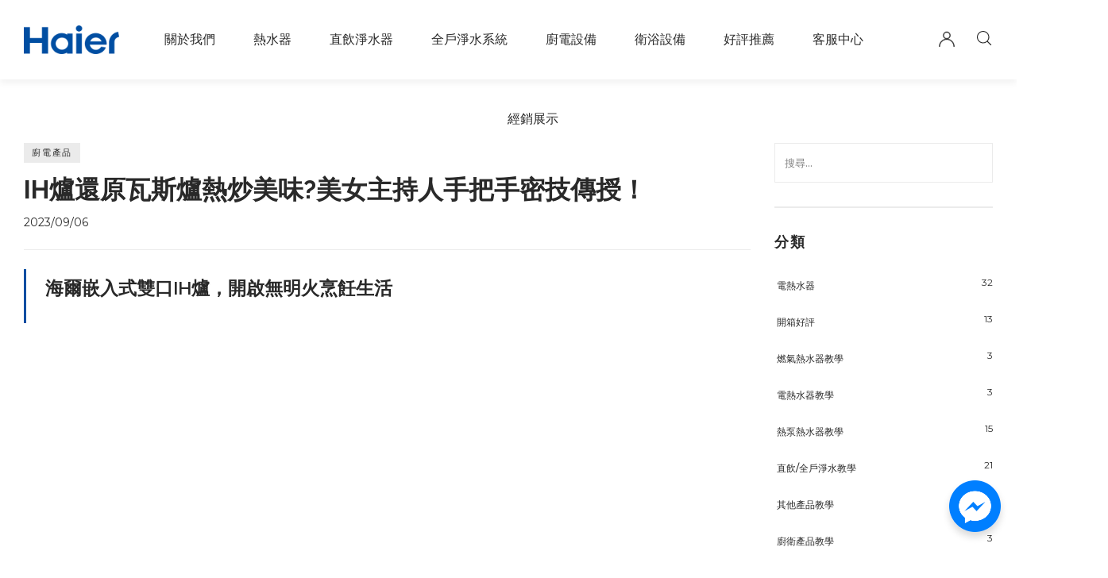

--- FILE ---
content_type: text/html; charset=UTF-8
request_url: https://www.haierpro.com.tw/kitchen-and-bathroom-ih-furnace/
body_size: 38438
content:
<!DOCTYPE html>

<html lang="zh-TW" class="no-js">

<head>
	<meta charset="UTF-8">
	    <link rel="icon" href="https://www.haierpro.com.tw/wp-content/uploads/cropped-logo.png" type="image/x-icon">

	<meta name="viewport" content="width=device-width, initial-scale=1" />
	<link rel="profile" href="https://gmpg.org/xfn/11" />
	<meta name='robots' content='index, follow, max-image-preview:large, max-snippet:-1, max-video-preview:-1' />

	<!-- This site is optimized with the Yoast SEO plugin v24.2 - https://yoast.com/wordpress/plugins/seo/ -->
	<title>IH爐還原瓦斯爐熱炒美味?美女主持人手把手密技傳授！ - Haier 海爾水聯網</title>
	<link rel="canonical" href="https://www.haierpro.com.tw/kitchen-and-bathroom-ih-furnace/" />
	<meta property="og:locale" content="zh_TW" />
	<meta property="og:type" content="article" />
	<meta property="og:title" content="IH爐還原瓦斯爐熱炒美味?美女主持人手把手密技傳授！ - Haier 海爾水聯網" />
	<meta property="og:description" content="海爾嵌入式雙口IH爐，開啟無明火烹飪生活 更多產品相關資訊 &nbsp; &nbsp;" />
	<meta property="og:url" content="https://www.haierpro.com.tw/kitchen-and-bathroom-ih-furnace/" />
	<meta property="og:site_name" content="Haier 海爾水聯網" />
	<meta property="article:publisher" content="https://www.facebook.com/HaierPro" />
	<meta property="article:published_time" content="2023-09-06T03:21:42+00:00" />
	<meta property="article:modified_time" content="2024-07-31T09:45:15+00:00" />
	<meta property="og:image" content="https://www.haierpro.com.tw/wp-content/uploads/IH爐還原瓦斯爐熱炒美味美女主持人手把手密技傳授.jpg" />
	<meta property="og:image:width" content="1280" />
	<meta property="og:image:height" content="720" />
	<meta property="og:image:type" content="image/jpeg" />
	<meta name="author" content="laura" />
	<meta name="twitter:card" content="summary_large_image" />
	<meta name="twitter:label1" content="作者:" />
	<meta name="twitter:data1" content="laura" />
	<meta name="twitter:label2" content="預估閱讀時間" />
	<meta name="twitter:data2" content="1 分鐘" />
	<script type="application/ld+json" class="yoast-schema-graph">{"@context":"https://schema.org","@graph":[{"@type":"WebPage","@id":"https://www.haierpro.com.tw/kitchen-and-bathroom-ih-furnace/","url":"https://www.haierpro.com.tw/kitchen-and-bathroom-ih-furnace/","name":"IH爐還原瓦斯爐熱炒美味?美女主持人手把手密技傳授！ - Haier 海爾水聯網","isPartOf":{"@id":"https://www.haierpro.com.tw/#website"},"primaryImageOfPage":{"@id":"https://www.haierpro.com.tw/kitchen-and-bathroom-ih-furnace/#primaryimage"},"image":{"@id":"https://www.haierpro.com.tw/kitchen-and-bathroom-ih-furnace/#primaryimage"},"thumbnailUrl":"https://www.haierpro.com.tw/wp-content/uploads/IH爐還原瓦斯爐熱炒美味美女主持人手把手密技傳授.jpg","datePublished":"2023-09-06T03:21:42+00:00","dateModified":"2024-07-31T09:45:15+00:00","author":{"@id":"https://www.haierpro.com.tw/#/schema/person/d506a9e3bfd4046258fc36fc675b1365"},"breadcrumb":{"@id":"https://www.haierpro.com.tw/kitchen-and-bathroom-ih-furnace/#breadcrumb"},"inLanguage":"zh-TW","potentialAction":[{"@type":"ReadAction","target":["https://www.haierpro.com.tw/kitchen-and-bathroom-ih-furnace/"]}]},{"@type":"ImageObject","inLanguage":"zh-TW","@id":"https://www.haierpro.com.tw/kitchen-and-bathroom-ih-furnace/#primaryimage","url":"https://www.haierpro.com.tw/wp-content/uploads/IH爐還原瓦斯爐熱炒美味美女主持人手把手密技傳授.jpg","contentUrl":"https://www.haierpro.com.tw/wp-content/uploads/IH爐還原瓦斯爐熱炒美味美女主持人手把手密技傳授.jpg","width":1280,"height":720},{"@type":"BreadcrumbList","@id":"https://www.haierpro.com.tw/kitchen-and-bathroom-ih-furnace/#breadcrumb","itemListElement":[{"@type":"ListItem","position":1,"name":"首頁","item":"https://www.haierpro.com.tw/"},{"@type":"ListItem","position":2,"name":"Blog","item":"https://www.haierpro.com.tw/blog/"},{"@type":"ListItem","position":3,"name":"IH爐還原瓦斯爐熱炒美味?美女主持人手把手密技傳授！"}]},{"@type":"WebSite","@id":"https://www.haierpro.com.tw/#website","url":"https://www.haierpro.com.tw/","name":"Haier 海爾水聯網","description":"熱水器,淨水器,廚房與衛浴家電,台灣代理,全台經銷：燃氣/電熱/熱泵熱水器到RO淨水，乃至全戶淨軟水，為您打造完善水聯網，全球十億用戶好評，全省服務，免付費專線：0800-288-929","potentialAction":[{"@type":"SearchAction","target":{"@type":"EntryPoint","urlTemplate":"https://www.haierpro.com.tw/?s={search_term_string}"},"query-input":{"@type":"PropertyValueSpecification","valueRequired":true,"valueName":"search_term_string"}}],"inLanguage":"zh-TW"},{"@type":"Person","@id":"https://www.haierpro.com.tw/#/schema/person/d506a9e3bfd4046258fc36fc675b1365","name":"laura","image":{"@type":"ImageObject","inLanguage":"zh-TW","@id":"https://www.haierpro.com.tw/#/schema/person/image/","url":"https://secure.gravatar.com/avatar/12531e58266296657cf65b8f9ec0c5be?s=96&d=mm&r=g","contentUrl":"https://secure.gravatar.com/avatar/12531e58266296657cf65b8f9ec0c5be?s=96&d=mm&r=g","caption":"laura"}}]}</script>
	<!-- / Yoast SEO plugin. -->


<link rel='dns-prefetch' href='//cdn.jsdelivr.net' />
<link rel='dns-prefetch' href='//fonts.googleapis.com' />
<link rel="alternate" type="application/rss+xml" title="訂閱《Haier 海爾水聯網》&raquo; 資訊提供" href="https://www.haierpro.com.tw/feed/" />
<link rel="alternate" type="application/rss+xml" title="訂閱《Haier 海爾水聯網》&raquo; 留言的資訊提供" href="https://www.haierpro.com.tw/comments/feed/" />
<link rel="alternate" type="application/rss+xml" title="訂閱《Haier 海爾水聯網 》&raquo;〈IH爐還原瓦斯爐熱炒美味?美女主持人手把手密技傳授！〉留言的資訊提供" href="https://www.haierpro.com.tw/kitchen-and-bathroom-ih-furnace/feed/" />
<script type="text/javascript">
/* <![CDATA[ */
window._wpemojiSettings = {"baseUrl":"https:\/\/s.w.org\/images\/core\/emoji\/15.0.3\/72x72\/","ext":".png","svgUrl":"https:\/\/s.w.org\/images\/core\/emoji\/15.0.3\/svg\/","svgExt":".svg","source":{"concatemoji":"https:\/\/www.haierpro.com.tw\/wp-includes\/js\/wp-emoji-release.min.js?ver=6.6.2"}};
/*! This file is auto-generated */
!function(i,n){var o,s,e;function c(e){try{var t={supportTests:e,timestamp:(new Date).valueOf()};sessionStorage.setItem(o,JSON.stringify(t))}catch(e){}}function p(e,t,n){e.clearRect(0,0,e.canvas.width,e.canvas.height),e.fillText(t,0,0);var t=new Uint32Array(e.getImageData(0,0,e.canvas.width,e.canvas.height).data),r=(e.clearRect(0,0,e.canvas.width,e.canvas.height),e.fillText(n,0,0),new Uint32Array(e.getImageData(0,0,e.canvas.width,e.canvas.height).data));return t.every(function(e,t){return e===r[t]})}function u(e,t,n){switch(t){case"flag":return n(e,"\ud83c\udff3\ufe0f\u200d\u26a7\ufe0f","\ud83c\udff3\ufe0f\u200b\u26a7\ufe0f")?!1:!n(e,"\ud83c\uddfa\ud83c\uddf3","\ud83c\uddfa\u200b\ud83c\uddf3")&&!n(e,"\ud83c\udff4\udb40\udc67\udb40\udc62\udb40\udc65\udb40\udc6e\udb40\udc67\udb40\udc7f","\ud83c\udff4\u200b\udb40\udc67\u200b\udb40\udc62\u200b\udb40\udc65\u200b\udb40\udc6e\u200b\udb40\udc67\u200b\udb40\udc7f");case"emoji":return!n(e,"\ud83d\udc26\u200d\u2b1b","\ud83d\udc26\u200b\u2b1b")}return!1}function f(e,t,n){var r="undefined"!=typeof WorkerGlobalScope&&self instanceof WorkerGlobalScope?new OffscreenCanvas(300,150):i.createElement("canvas"),a=r.getContext("2d",{willReadFrequently:!0}),o=(a.textBaseline="top",a.font="600 32px Arial",{});return e.forEach(function(e){o[e]=t(a,e,n)}),o}function t(e){var t=i.createElement("script");t.src=e,t.defer=!0,i.head.appendChild(t)}"undefined"!=typeof Promise&&(o="wpEmojiSettingsSupports",s=["flag","emoji"],n.supports={everything:!0,everythingExceptFlag:!0},e=new Promise(function(e){i.addEventListener("DOMContentLoaded",e,{once:!0})}),new Promise(function(t){var n=function(){try{var e=JSON.parse(sessionStorage.getItem(o));if("object"==typeof e&&"number"==typeof e.timestamp&&(new Date).valueOf()<e.timestamp+604800&&"object"==typeof e.supportTests)return e.supportTests}catch(e){}return null}();if(!n){if("undefined"!=typeof Worker&&"undefined"!=typeof OffscreenCanvas&&"undefined"!=typeof URL&&URL.createObjectURL&&"undefined"!=typeof Blob)try{var e="postMessage("+f.toString()+"("+[JSON.stringify(s),u.toString(),p.toString()].join(",")+"));",r=new Blob([e],{type:"text/javascript"}),a=new Worker(URL.createObjectURL(r),{name:"wpTestEmojiSupports"});return void(a.onmessage=function(e){c(n=e.data),a.terminate(),t(n)})}catch(e){}c(n=f(s,u,p))}t(n)}).then(function(e){for(var t in e)n.supports[t]=e[t],n.supports.everything=n.supports.everything&&n.supports[t],"flag"!==t&&(n.supports.everythingExceptFlag=n.supports.everythingExceptFlag&&n.supports[t]);n.supports.everythingExceptFlag=n.supports.everythingExceptFlag&&!n.supports.flag,n.DOMReady=!1,n.readyCallback=function(){n.DOMReady=!0}}).then(function(){return e}).then(function(){var e;n.supports.everything||(n.readyCallback(),(e=n.source||{}).concatemoji?t(e.concatemoji):e.wpemoji&&e.twemoji&&(t(e.twemoji),t(e.wpemoji)))}))}((window,document),window._wpemojiSettings);
/* ]]> */
</script>
<link rel='stylesheet' id='nova-google-fonts-css' href='https://fonts.googleapis.com/css2?family=Montserrat:ital,wght@0,400;0,500;0,600;0,700;1,400;1,500;1,600;1,700&#038;family=Raleway:ital,wght@0,300;0,400;0,500;0,600;0,700;0,800;0,900;1,300;1,400;1,500;1,600;1,700;1,800;1,900&#038;display=swap' type='text/css' media='all' />
<style id='wp-emoji-styles-inline-css' type='text/css'>

	img.wp-smiley, img.emoji {
		display: inline !important;
		border: none !important;
		box-shadow: none !important;
		height: 1em !important;
		width: 1em !important;
		margin: 0 0.07em !important;
		vertical-align: -0.1em !important;
		background: none !important;
		padding: 0 !important;
	}
</style>
<link rel='stylesheet' id='wp-block-library-css' href='https://www.haierpro.com.tw/wp-includes/css/dist/block-library/style.min.css?ver=6.6.2' type='text/css' media='all' />
<style id='filebird-block-filebird-gallery-style-inline-css' type='text/css'>
ul.filebird-block-filebird-gallery{margin:auto!important;padding:0!important;width:100%}ul.filebird-block-filebird-gallery.layout-grid{display:grid;grid-gap:20px;align-items:stretch;grid-template-columns:repeat(var(--columns),1fr);justify-items:stretch}ul.filebird-block-filebird-gallery.layout-grid li img{border:1px solid #ccc;box-shadow:2px 2px 6px 0 rgba(0,0,0,.3);height:100%;max-width:100%;-o-object-fit:cover;object-fit:cover;width:100%}ul.filebird-block-filebird-gallery.layout-masonry{-moz-column-count:var(--columns);-moz-column-gap:var(--space);column-gap:var(--space);-moz-column-width:var(--min-width);columns:var(--min-width) var(--columns);display:block;overflow:auto}ul.filebird-block-filebird-gallery.layout-masonry li{margin-bottom:var(--space)}ul.filebird-block-filebird-gallery li{list-style:none}ul.filebird-block-filebird-gallery li figure{height:100%;margin:0;padding:0;position:relative;width:100%}ul.filebird-block-filebird-gallery li figure figcaption{background:linear-gradient(0deg,rgba(0,0,0,.7),rgba(0,0,0,.3) 70%,transparent);bottom:0;box-sizing:border-box;color:#fff;font-size:.8em;margin:0;max-height:100%;overflow:auto;padding:3em .77em .7em;position:absolute;text-align:center;width:100%;z-index:2}ul.filebird-block-filebird-gallery li figure figcaption a{color:inherit}

</style>
<style id='classic-theme-styles-inline-css' type='text/css'>
/*! This file is auto-generated */
.wp-block-button__link{color:#fff;background-color:#32373c;border-radius:9999px;box-shadow:none;text-decoration:none;padding:calc(.667em + 2px) calc(1.333em + 2px);font-size:1.125em}.wp-block-file__button{background:#32373c;color:#fff;text-decoration:none}
</style>
<style id='global-styles-inline-css' type='text/css'>
:root{--wp--preset--aspect-ratio--square: 1;--wp--preset--aspect-ratio--4-3: 4/3;--wp--preset--aspect-ratio--3-4: 3/4;--wp--preset--aspect-ratio--3-2: 3/2;--wp--preset--aspect-ratio--2-3: 2/3;--wp--preset--aspect-ratio--16-9: 16/9;--wp--preset--aspect-ratio--9-16: 9/16;--wp--preset--color--black: #000000;--wp--preset--color--cyan-bluish-gray: #abb8c3;--wp--preset--color--white: #ffffff;--wp--preset--color--pale-pink: #f78da7;--wp--preset--color--vivid-red: #cf2e2e;--wp--preset--color--luminous-vivid-orange: #ff6900;--wp--preset--color--luminous-vivid-amber: #fcb900;--wp--preset--color--light-green-cyan: #7bdcb5;--wp--preset--color--vivid-green-cyan: #00d084;--wp--preset--color--pale-cyan-blue: #8ed1fc;--wp--preset--color--vivid-cyan-blue: #0693e3;--wp--preset--color--vivid-purple: #9b51e0;--wp--preset--gradient--vivid-cyan-blue-to-vivid-purple: linear-gradient(135deg,rgba(6,147,227,1) 0%,rgb(155,81,224) 100%);--wp--preset--gradient--light-green-cyan-to-vivid-green-cyan: linear-gradient(135deg,rgb(122,220,180) 0%,rgb(0,208,130) 100%);--wp--preset--gradient--luminous-vivid-amber-to-luminous-vivid-orange: linear-gradient(135deg,rgba(252,185,0,1) 0%,rgba(255,105,0,1) 100%);--wp--preset--gradient--luminous-vivid-orange-to-vivid-red: linear-gradient(135deg,rgba(255,105,0,1) 0%,rgb(207,46,46) 100%);--wp--preset--gradient--very-light-gray-to-cyan-bluish-gray: linear-gradient(135deg,rgb(238,238,238) 0%,rgb(169,184,195) 100%);--wp--preset--gradient--cool-to-warm-spectrum: linear-gradient(135deg,rgb(74,234,220) 0%,rgb(151,120,209) 20%,rgb(207,42,186) 40%,rgb(238,44,130) 60%,rgb(251,105,98) 80%,rgb(254,248,76) 100%);--wp--preset--gradient--blush-light-purple: linear-gradient(135deg,rgb(255,206,236) 0%,rgb(152,150,240) 100%);--wp--preset--gradient--blush-bordeaux: linear-gradient(135deg,rgb(254,205,165) 0%,rgb(254,45,45) 50%,rgb(107,0,62) 100%);--wp--preset--gradient--luminous-dusk: linear-gradient(135deg,rgb(255,203,112) 0%,rgb(199,81,192) 50%,rgb(65,88,208) 100%);--wp--preset--gradient--pale-ocean: linear-gradient(135deg,rgb(255,245,203) 0%,rgb(182,227,212) 50%,rgb(51,167,181) 100%);--wp--preset--gradient--electric-grass: linear-gradient(135deg,rgb(202,248,128) 0%,rgb(113,206,126) 100%);--wp--preset--gradient--midnight: linear-gradient(135deg,rgb(2,3,129) 0%,rgb(40,116,252) 100%);--wp--preset--font-size--small: 13px;--wp--preset--font-size--medium: 20px;--wp--preset--font-size--large: 36px;--wp--preset--font-size--x-large: 42px;--wp--preset--spacing--20: 0.44rem;--wp--preset--spacing--30: 0.67rem;--wp--preset--spacing--40: 1rem;--wp--preset--spacing--50: 1.5rem;--wp--preset--spacing--60: 2.25rem;--wp--preset--spacing--70: 3.38rem;--wp--preset--spacing--80: 5.06rem;--wp--preset--shadow--natural: 6px 6px 9px rgba(0, 0, 0, 0.2);--wp--preset--shadow--deep: 12px 12px 50px rgba(0, 0, 0, 0.4);--wp--preset--shadow--sharp: 6px 6px 0px rgba(0, 0, 0, 0.2);--wp--preset--shadow--outlined: 6px 6px 0px -3px rgba(255, 255, 255, 1), 6px 6px rgba(0, 0, 0, 1);--wp--preset--shadow--crisp: 6px 6px 0px rgba(0, 0, 0, 1);}:where(.is-layout-flex){gap: 0.5em;}:where(.is-layout-grid){gap: 0.5em;}body .is-layout-flex{display: flex;}.is-layout-flex{flex-wrap: wrap;align-items: center;}.is-layout-flex > :is(*, div){margin: 0;}body .is-layout-grid{display: grid;}.is-layout-grid > :is(*, div){margin: 0;}:where(.wp-block-columns.is-layout-flex){gap: 2em;}:where(.wp-block-columns.is-layout-grid){gap: 2em;}:where(.wp-block-post-template.is-layout-flex){gap: 1.25em;}:where(.wp-block-post-template.is-layout-grid){gap: 1.25em;}.has-black-color{color: var(--wp--preset--color--black) !important;}.has-cyan-bluish-gray-color{color: var(--wp--preset--color--cyan-bluish-gray) !important;}.has-white-color{color: var(--wp--preset--color--white) !important;}.has-pale-pink-color{color: var(--wp--preset--color--pale-pink) !important;}.has-vivid-red-color{color: var(--wp--preset--color--vivid-red) !important;}.has-luminous-vivid-orange-color{color: var(--wp--preset--color--luminous-vivid-orange) !important;}.has-luminous-vivid-amber-color{color: var(--wp--preset--color--luminous-vivid-amber) !important;}.has-light-green-cyan-color{color: var(--wp--preset--color--light-green-cyan) !important;}.has-vivid-green-cyan-color{color: var(--wp--preset--color--vivid-green-cyan) !important;}.has-pale-cyan-blue-color{color: var(--wp--preset--color--pale-cyan-blue) !important;}.has-vivid-cyan-blue-color{color: var(--wp--preset--color--vivid-cyan-blue) !important;}.has-vivid-purple-color{color: var(--wp--preset--color--vivid-purple) !important;}.has-black-background-color{background-color: var(--wp--preset--color--black) !important;}.has-cyan-bluish-gray-background-color{background-color: var(--wp--preset--color--cyan-bluish-gray) !important;}.has-white-background-color{background-color: var(--wp--preset--color--white) !important;}.has-pale-pink-background-color{background-color: var(--wp--preset--color--pale-pink) !important;}.has-vivid-red-background-color{background-color: var(--wp--preset--color--vivid-red) !important;}.has-luminous-vivid-orange-background-color{background-color: var(--wp--preset--color--luminous-vivid-orange) !important;}.has-luminous-vivid-amber-background-color{background-color: var(--wp--preset--color--luminous-vivid-amber) !important;}.has-light-green-cyan-background-color{background-color: var(--wp--preset--color--light-green-cyan) !important;}.has-vivid-green-cyan-background-color{background-color: var(--wp--preset--color--vivid-green-cyan) !important;}.has-pale-cyan-blue-background-color{background-color: var(--wp--preset--color--pale-cyan-blue) !important;}.has-vivid-cyan-blue-background-color{background-color: var(--wp--preset--color--vivid-cyan-blue) !important;}.has-vivid-purple-background-color{background-color: var(--wp--preset--color--vivid-purple) !important;}.has-black-border-color{border-color: var(--wp--preset--color--black) !important;}.has-cyan-bluish-gray-border-color{border-color: var(--wp--preset--color--cyan-bluish-gray) !important;}.has-white-border-color{border-color: var(--wp--preset--color--white) !important;}.has-pale-pink-border-color{border-color: var(--wp--preset--color--pale-pink) !important;}.has-vivid-red-border-color{border-color: var(--wp--preset--color--vivid-red) !important;}.has-luminous-vivid-orange-border-color{border-color: var(--wp--preset--color--luminous-vivid-orange) !important;}.has-luminous-vivid-amber-border-color{border-color: var(--wp--preset--color--luminous-vivid-amber) !important;}.has-light-green-cyan-border-color{border-color: var(--wp--preset--color--light-green-cyan) !important;}.has-vivid-green-cyan-border-color{border-color: var(--wp--preset--color--vivid-green-cyan) !important;}.has-pale-cyan-blue-border-color{border-color: var(--wp--preset--color--pale-cyan-blue) !important;}.has-vivid-cyan-blue-border-color{border-color: var(--wp--preset--color--vivid-cyan-blue) !important;}.has-vivid-purple-border-color{border-color: var(--wp--preset--color--vivid-purple) !important;}.has-vivid-cyan-blue-to-vivid-purple-gradient-background{background: var(--wp--preset--gradient--vivid-cyan-blue-to-vivid-purple) !important;}.has-light-green-cyan-to-vivid-green-cyan-gradient-background{background: var(--wp--preset--gradient--light-green-cyan-to-vivid-green-cyan) !important;}.has-luminous-vivid-amber-to-luminous-vivid-orange-gradient-background{background: var(--wp--preset--gradient--luminous-vivid-amber-to-luminous-vivid-orange) !important;}.has-luminous-vivid-orange-to-vivid-red-gradient-background{background: var(--wp--preset--gradient--luminous-vivid-orange-to-vivid-red) !important;}.has-very-light-gray-to-cyan-bluish-gray-gradient-background{background: var(--wp--preset--gradient--very-light-gray-to-cyan-bluish-gray) !important;}.has-cool-to-warm-spectrum-gradient-background{background: var(--wp--preset--gradient--cool-to-warm-spectrum) !important;}.has-blush-light-purple-gradient-background{background: var(--wp--preset--gradient--blush-light-purple) !important;}.has-blush-bordeaux-gradient-background{background: var(--wp--preset--gradient--blush-bordeaux) !important;}.has-luminous-dusk-gradient-background{background: var(--wp--preset--gradient--luminous-dusk) !important;}.has-pale-ocean-gradient-background{background: var(--wp--preset--gradient--pale-ocean) !important;}.has-electric-grass-gradient-background{background: var(--wp--preset--gradient--electric-grass) !important;}.has-midnight-gradient-background{background: var(--wp--preset--gradient--midnight) !important;}.has-small-font-size{font-size: var(--wp--preset--font-size--small) !important;}.has-medium-font-size{font-size: var(--wp--preset--font-size--medium) !important;}.has-large-font-size{font-size: var(--wp--preset--font-size--large) !important;}.has-x-large-font-size{font-size: var(--wp--preset--font-size--x-large) !important;}
:where(.wp-block-post-template.is-layout-flex){gap: 1.25em;}:where(.wp-block-post-template.is-layout-grid){gap: 1.25em;}
:where(.wp-block-columns.is-layout-flex){gap: 2em;}:where(.wp-block-columns.is-layout-grid){gap: 2em;}
:root :where(.wp-block-pullquote){font-size: 1.5em;line-height: 1.6;}
</style>
<link rel='stylesheet' id='ae-pro-css-css' href='https://www.haierpro.com.tw/wp-content/plugins/anywhere-elementor-pro/includes/assets/css/ae-pro.min.css?ver=2.25.3' type='text/css' media='all' />
<link rel='stylesheet' id='contact-form-7-css' href='https://www.haierpro.com.tw/wp-content/plugins/contact-form-7/includes/css/styles.css?ver=5.8.6' type='text/css' media='all' />
<style id='contact-form-7-inline-css' type='text/css'>
.wpcf7 .wpcf7-recaptcha iframe {margin-bottom: 0;}.wpcf7 .wpcf7-recaptcha[data-align="center"] > div {margin: 0 auto;}.wpcf7 .wpcf7-recaptcha[data-align="right"] > div {margin: 0 0 0 auto;}
</style>
<link rel='stylesheet' id='dh-haier-style-css' href='https://www.haierpro.com.tw/wp-content/plugins/dh-haier-extend/assets/css/style.css?t=1768727972&#038;ver=6.6.2' type='text/css' media='all' />
<link rel='stylesheet' id='haierpro-warranty-system-export-css' href='https://www.haierpro.com.tw/wp-content/plugins/haierpro-warranty-system-export/public/css/haierpro-warranty-system-export-public.css?ver=1.0.5' type='text/css' media='all' />
<link rel='stylesheet' id='haierpro-warranty-system-css' href='https://www.haierpro.com.tw/wp-content/plugins/haierpro-warranty-system/public/css/haierpro-warranty-system-public.css?ver=1.0.52' type='text/css' media='all' />
<link rel='stylesheet' id='choices-css' href='https://cdn.jsdelivr.net/npm/choices.js/public/assets/styles/choices.min.css?ver=8.7.1' type='text/css' media='' />
<link rel='stylesheet' id='font-awesome-css' href='https://www.haierpro.com.tw/wp-content/plugins/elementor/assets/lib/font-awesome/css/font-awesome.min.css?ver=4.7.0' type='text/css' media='all' />
<link rel='stylesheet' id='noto-sans-tc-css' href='https://fonts.googleapis.com/css2?family=Noto+Sans+TC%3Awght%40300%3B400%3B500%3B700&#038;display=swap&#038;ver=1.0.0' type='text/css' media='' />
<style id='woocommerce-inline-inline-css' type='text/css'>
.woocommerce form .form-row .required { visibility: visible; }
</style>
<link rel='stylesheet' id='wphf-style-css' href='https://www.haierpro.com.tw/wp-content/plugins/wp-hooks-finder/assets/css/style.css?ver=6.6.2' type='text/css' media='all' />
<link rel='stylesheet' id='novaworks-icons-css' href='https://www.haierpro.com.tw/wp-content/themes/irina/assets/icon-fonts/core/css/icons.css?ver=1.0' type='text/css' media='all' />
<link rel='stylesheet' id='select2-css' href='https://www.haierpro.com.tw/wp-content/plugins/woocommerce/assets/css/select2.css?ver=8.2.4' type='text/css' media='all' />
<link rel='stylesheet' id='fontawesome-pro-css' href='https://www.haierpro.com.tw/wp-content/themes/irina/assets/vendor/fontawesome-pro/css/all.css?ver=5.1.0' type='text/css' media='all' />
<link rel='stylesheet' id='normalize-css' href='https://www.haierpro.com.tw/wp-content/themes/irina/assets/vendor/animatedModal.js/css/normalize.min.css?ver=3.0.2' type='text/css' media='all' />
<link rel='stylesheet' id='animate-css' href='https://www.haierpro.com.tw/wp-content/themes/irina/assets/vendor/animatedModal.js/css/animate.min.css?ver=1.0' type='text/css' media='all' />
<link rel='stylesheet' id='nova-irina-styles-css' href='https://www.haierpro.com.tw/wp-content/themes/irina/assets/css/app.css?ver=1.0' type='text/css' media='all' />
<link rel='stylesheet' id='dflip-style-css' href='https://www.haierpro.com.tw/wp-content/plugins/3d-flipbook-dflip-lite/assets/css/dflip.min.css?ver=2.3.42' type='text/css' media='all' />
<link rel='stylesheet' id='elementor-frontend-css' href='https://www.haierpro.com.tw/wp-content/plugins/elementor/assets/css/frontend.min.css?ver=3.34.1' type='text/css' media='all' />
<style id='elementor-frontend-inline-css' type='text/css'>
.elementor-kit-8{--e-global-color-primary:#004EA2;--e-global-color-secondary:#727171;--e-global-color-text:#000000;--e-global-color-accent:#EFEFEF;--e-global-color-a86473d:#0C2B78;--e-global-color-0e3ccc6:#FFFFFF;--e-global-color-ccbd985:#EBF1FF;--e-global-color-21ac329:#BBE9FF;--e-global-color-75d454c:#0066CC;--e-global-color-ef542e7:#121010;--e-global-typography-primary-font-family:"Roboto";--e-global-typography-primary-font-weight:600;--e-global-typography-secondary-font-family:"Roboto Slab";--e-global-typography-secondary-font-weight:400;--e-global-typography-text-font-family:"Roboto";--e-global-typography-text-font-weight:400;--e-global-typography-accent-font-family:"Roboto";--e-global-typography-accent-font-weight:500;--e-global-typography-399579d-font-family:"Noto Sans TC";--e-global-typography-399579d-font-size:53px;--e-global-typography-399579d-line-height:39px;--e-global-typography-399579d-letter-spacing:2.6px;--e-global-typography-388b7ea-font-size:19px;--e-global-typography-388b7ea-font-weight:500;--e-global-typography-388b7ea-word-spacing:0px;color:#FFFFFF;}.elementor-kit-8 e-page-transition{background-color:#FFBC7D;}.elementor-section.elementor-section-boxed > .elementor-container{max-width:1020px;}.e-con{--container-max-width:1020px;}.elementor-widget:not(:last-child){margin-block-end:20px;}.elementor-element{--widgets-spacing:20px 20px;--widgets-spacing-row:20px;--widgets-spacing-column:20px;}{}h1.entry-title{display:var(--page-title-display);}@media(max-width:1024px){.elementor-section.elementor-section-boxed > .elementor-container{max-width:1024px;}.e-con{--container-max-width:1024px;}}@media(max-width:767px){.elementor-section.elementor-section-boxed > .elementor-container{max-width:767px;}.e-con{--container-max-width:767px;}}/* Start custom CSS */
.nova-page-header.large {
    display: none;
}
div#site-content {
    padding-top: 0px !important;
}


/* End custom CSS */
.elementor-438 .elementor-element.elementor-element-713cfbc:not(.elementor-motion-effects-element-type-background), .elementor-438 .elementor-element.elementor-element-713cfbc > .elementor-motion-effects-container > .elementor-motion-effects-layer{background-color:#004EA2;}.elementor-438 .elementor-element.elementor-element-713cfbc{transition:background 0.3s, border 0.3s, border-radius 0.3s, box-shadow 0.3s;}.elementor-438 .elementor-element.elementor-element-713cfbc > .elementor-background-overlay{transition:background 0.3s, border-radius 0.3s, opacity 0.3s;}.elementor-438 .elementor-element.elementor-element-fecbed6:not(.elementor-motion-effects-element-type-background), .elementor-438 .elementor-element.elementor-element-fecbed6 > .elementor-motion-effects-container > .elementor-motion-effects-layer{background-color:#002244;}.elementor-438 .elementor-element.elementor-element-fecbed6 > .elementor-container{max-width:1440px;}.elementor-438 .elementor-element.elementor-element-fecbed6{transition:background 0.3s, border 0.3s, border-radius 0.3s, box-shadow 0.3s;padding:050px 20px 40px 20px;}.elementor-438 .elementor-element.elementor-element-fecbed6 > .elementor-background-overlay{transition:background 0.3s, border-radius 0.3s, opacity 0.3s;}.elementor-438 .elementor-element.elementor-element-d466696 > .elementor-widget-wrap > .elementor-widget:not(.elementor-widget__width-auto):not(.elementor-widget__width-initial):not(:last-child):not(.elementor-absolute){margin-block-end:0px;}.elementor-438 .elementor-element.elementor-element-bd07280{text-align:start;}.elementor-438 .elementor-element.elementor-element-bd07280 img{width:130px;}.elementor-438 .elementor-element.elementor-element-1dd4094{text-align:start;}.elementor-438 .elementor-element.elementor-element-1dd4094 img{width:40%;max-width:40%;}.elementor-438 .elementor-element.elementor-element-04ba5b8{--spacer-size:40px;}.elementor-438 .elementor-element.elementor-element-9bc7b7f .elementor-heading-title{font-size:14px;line-height:26px;color:#FAFAFA;}.elementor-438 .elementor-element.elementor-element-61bdbbf{--spacer-size:20px;}.elementor-438 .elementor-element.elementor-element-3e209df > .elementor-widget-wrap > .elementor-widget:not(.elementor-widget__width-auto):not(.elementor-widget__width-initial):not(:last-child):not(.elementor-absolute){margin-block-end:0px;}.elementor-438 .elementor-element.elementor-element-cf83f57 .elementor-heading-title{font-size:16px;font-weight:400;text-transform:uppercase;line-height:40px;color:#FAFAFA;}.elementor-438 .elementor-element.elementor-element-de20e6a{--spacer-size:50px;}.elementor-438 .elementor-element.elementor-element-7b2972b .elementor-icon-list-items:not(.elementor-inline-items) .elementor-icon-list-item:not(:last-child){padding-block-end:calc(10px/2);}.elementor-438 .elementor-element.elementor-element-7b2972b .elementor-icon-list-items:not(.elementor-inline-items) .elementor-icon-list-item:not(:first-child){margin-block-start:calc(10px/2);}.elementor-438 .elementor-element.elementor-element-7b2972b .elementor-icon-list-items.elementor-inline-items .elementor-icon-list-item{margin-inline:calc(10px/2);}.elementor-438 .elementor-element.elementor-element-7b2972b .elementor-icon-list-items.elementor-inline-items{margin-inline:calc(-10px/2);}.elementor-438 .elementor-element.elementor-element-7b2972b .elementor-icon-list-items.elementor-inline-items .elementor-icon-list-item:after{inset-inline-end:calc(-10px/2);}.elementor-438 .elementor-element.elementor-element-7b2972b .elementor-icon-list-icon i{color:#FFFFFF;transition:color 0.3s;}.elementor-438 .elementor-element.elementor-element-7b2972b .elementor-icon-list-icon svg{fill:#FFFFFF;transition:fill 0.3s;}.elementor-438 .elementor-element.elementor-element-7b2972b .elementor-icon-list-item:hover .elementor-icon-list-icon i{color:var( --e-global-color-secondary );}.elementor-438 .elementor-element.elementor-element-7b2972b .elementor-icon-list-item:hover .elementor-icon-list-icon svg{fill:var( --e-global-color-secondary );}.elementor-438 .elementor-element.elementor-element-7b2972b{--e-icon-list-icon-size:14px;--icon-vertical-offset:0px;}.elementor-438 .elementor-element.elementor-element-7b2972b .elementor-icon-list-item > .elementor-icon-list-text, .elementor-438 .elementor-element.elementor-element-7b2972b .elementor-icon-list-item > a{font-size:14px;}.elementor-438 .elementor-element.elementor-element-7b2972b .elementor-icon-list-text{color:#FAFAFA;transition:color 0.3s;}.elementor-438 .elementor-element.elementor-element-7b2972b .elementor-icon-list-item:hover .elementor-icon-list-text{color:#CECECE;}.elementor-438 .elementor-element.elementor-element-c8eeb5e > .elementor-widget-wrap > .elementor-widget:not(.elementor-widget__width-auto):not(.elementor-widget__width-initial):not(:last-child):not(.elementor-absolute){margin-block-end:0px;}.elementor-438 .elementor-element.elementor-element-bf93e1a .elementor-heading-title{font-size:16px;font-weight:400;text-transform:uppercase;line-height:40px;color:#FAFAFA;}.elementor-438 .elementor-element.elementor-element-bf93e1a .elementor-heading-title a:hover, .elementor-438 .elementor-element.elementor-element-bf93e1a .elementor-heading-title a:focus{color:var( --e-global-color-secondary );}.elementor-438 .elementor-element.elementor-element-3332008{--spacer-size:50px;}.elementor-438 .elementor-element.elementor-element-31fe317 .elementor-icon-list-items:not(.elementor-inline-items) .elementor-icon-list-item:not(:last-child){padding-block-end:calc(10px/2);}.elementor-438 .elementor-element.elementor-element-31fe317 .elementor-icon-list-items:not(.elementor-inline-items) .elementor-icon-list-item:not(:first-child){margin-block-start:calc(10px/2);}.elementor-438 .elementor-element.elementor-element-31fe317 .elementor-icon-list-items.elementor-inline-items .elementor-icon-list-item{margin-inline:calc(10px/2);}.elementor-438 .elementor-element.elementor-element-31fe317 .elementor-icon-list-items.elementor-inline-items{margin-inline:calc(-10px/2);}.elementor-438 .elementor-element.elementor-element-31fe317 .elementor-icon-list-items.elementor-inline-items .elementor-icon-list-item:after{inset-inline-end:calc(-10px/2);}.elementor-438 .elementor-element.elementor-element-31fe317 .elementor-icon-list-icon i{color:#FFFFFF;transition:color 0.3s;}.elementor-438 .elementor-element.elementor-element-31fe317 .elementor-icon-list-icon svg{fill:#FFFFFF;transition:fill 0.3s;}.elementor-438 .elementor-element.elementor-element-31fe317{--e-icon-list-icon-size:14px;--icon-vertical-offset:0px;}.elementor-438 .elementor-element.elementor-element-31fe317 .elementor-icon-list-item > .elementor-icon-list-text, .elementor-438 .elementor-element.elementor-element-31fe317 .elementor-icon-list-item > a{font-size:14px;}.elementor-438 .elementor-element.elementor-element-31fe317 .elementor-icon-list-text{color:#FAFAFA;transition:color 0.3s;}.elementor-438 .elementor-element.elementor-element-31fe317 .elementor-icon-list-item:hover .elementor-icon-list-text{color:var( --e-global-color-secondary );}.elementor-438 .elementor-element.elementor-element-dcd7618 > .elementor-widget-wrap > .elementor-widget:not(.elementor-widget__width-auto):not(.elementor-widget__width-initial):not(:last-child):not(.elementor-absolute){margin-block-end:0px;}.elementor-438 .elementor-element.elementor-element-c8c9fde .elementor-heading-title{font-size:16px;font-weight:400;text-transform:uppercase;line-height:40px;color:#FAFAFA;}.elementor-438 .elementor-element.elementor-element-c8c9fde .elementor-heading-title a:hover, .elementor-438 .elementor-element.elementor-element-c8c9fde .elementor-heading-title a:focus{color:var( --e-global-color-secondary );}.elementor-438 .elementor-element.elementor-element-43b238a{--spacer-size:50px;}.elementor-438 .elementor-element.elementor-element-709a35f .elementor-icon-list-items:not(.elementor-inline-items) .elementor-icon-list-item:not(:last-child){padding-block-end:calc(10px/2);}.elementor-438 .elementor-element.elementor-element-709a35f .elementor-icon-list-items:not(.elementor-inline-items) .elementor-icon-list-item:not(:first-child){margin-block-start:calc(10px/2);}.elementor-438 .elementor-element.elementor-element-709a35f .elementor-icon-list-items.elementor-inline-items .elementor-icon-list-item{margin-inline:calc(10px/2);}.elementor-438 .elementor-element.elementor-element-709a35f .elementor-icon-list-items.elementor-inline-items{margin-inline:calc(-10px/2);}.elementor-438 .elementor-element.elementor-element-709a35f .elementor-icon-list-items.elementor-inline-items .elementor-icon-list-item:after{inset-inline-end:calc(-10px/2);}.elementor-438 .elementor-element.elementor-element-709a35f .elementor-icon-list-icon i{color:#FFFFFF;transition:color 0.3s;}.elementor-438 .elementor-element.elementor-element-709a35f .elementor-icon-list-icon svg{fill:#FFFFFF;transition:fill 0.3s;}.elementor-438 .elementor-element.elementor-element-709a35f{--e-icon-list-icon-size:14px;--icon-vertical-offset:0px;}.elementor-438 .elementor-element.elementor-element-709a35f .elementor-icon-list-item > .elementor-icon-list-text, .elementor-438 .elementor-element.elementor-element-709a35f .elementor-icon-list-item > a{font-size:14px;}.elementor-438 .elementor-element.elementor-element-709a35f .elementor-icon-list-text{color:#FAFAFA;transition:color 0.3s;}.elementor-438 .elementor-element.elementor-element-709a35f .elementor-icon-list-item:hover .elementor-icon-list-text{color:var( --e-global-color-secondary );}.elementor-438 .elementor-element.elementor-element-aca8fe3 > .elementor-widget-wrap > .elementor-widget:not(.elementor-widget__width-auto):not(.elementor-widget__width-initial):not(:last-child):not(.elementor-absolute){margin-block-end:0px;}.elementor-438 .elementor-element.elementor-element-3f51c2f .elementor-heading-title{font-size:16px;font-weight:400;text-transform:uppercase;line-height:40px;color:#FAFAFA;}.elementor-438 .elementor-element.elementor-element-3f51c2f .elementor-heading-title a:hover, .elementor-438 .elementor-element.elementor-element-3f51c2f .elementor-heading-title a:focus{color:var( --e-global-color-secondary );}.elementor-438 .elementor-element.elementor-element-3668394{--spacer-size:50px;}.elementor-438 .elementor-element.elementor-element-a87d58d .elementor-icon-list-items:not(.elementor-inline-items) .elementor-icon-list-item:not(:last-child){padding-block-end:calc(10px/2);}.elementor-438 .elementor-element.elementor-element-a87d58d .elementor-icon-list-items:not(.elementor-inline-items) .elementor-icon-list-item:not(:first-child){margin-block-start:calc(10px/2);}.elementor-438 .elementor-element.elementor-element-a87d58d .elementor-icon-list-items.elementor-inline-items .elementor-icon-list-item{margin-inline:calc(10px/2);}.elementor-438 .elementor-element.elementor-element-a87d58d .elementor-icon-list-items.elementor-inline-items{margin-inline:calc(-10px/2);}.elementor-438 .elementor-element.elementor-element-a87d58d .elementor-icon-list-items.elementor-inline-items .elementor-icon-list-item:after{inset-inline-end:calc(-10px/2);}.elementor-438 .elementor-element.elementor-element-a87d58d .elementor-icon-list-icon i{color:#FFFFFF;transition:color 0.3s;}.elementor-438 .elementor-element.elementor-element-a87d58d .elementor-icon-list-icon svg{fill:#FFFFFF;transition:fill 0.3s;}.elementor-438 .elementor-element.elementor-element-a87d58d{--e-icon-list-icon-size:14px;--icon-vertical-offset:0px;}.elementor-438 .elementor-element.elementor-element-a87d58d .elementor-icon-list-item > .elementor-icon-list-text, .elementor-438 .elementor-element.elementor-element-a87d58d .elementor-icon-list-item > a{font-size:14px;}.elementor-438 .elementor-element.elementor-element-a87d58d .elementor-icon-list-text{color:#FAFAFA;transition:color 0.3s;}.elementor-438 .elementor-element.elementor-element-a87d58d .elementor-icon-list-item:hover .elementor-icon-list-text{color:var( --e-global-color-secondary );}.elementor-438 .elementor-element.elementor-element-b3aab2a > .elementor-widget-wrap > .elementor-widget:not(.elementor-widget__width-auto):not(.elementor-widget__width-initial):not(:last-child):not(.elementor-absolute){margin-block-end:0px;}.elementor-438 .elementor-element.elementor-element-1e4ece2 .elementor-heading-title{font-size:16px;font-weight:400;text-transform:uppercase;line-height:40px;color:#FAFAFA;}.elementor-438 .elementor-element.elementor-element-1e4ece2 .elementor-heading-title a:hover, .elementor-438 .elementor-element.elementor-element-1e4ece2 .elementor-heading-title a:focus{color:var( --e-global-color-secondary );}.elementor-438 .elementor-element.elementor-element-fb2446a{--spacer-size:50px;}.elementor-438 .elementor-element.elementor-element-30baa9a .elementor-icon-list-items:not(.elementor-inline-items) .elementor-icon-list-item:not(:last-child){padding-block-end:calc(10px/2);}.elementor-438 .elementor-element.elementor-element-30baa9a .elementor-icon-list-items:not(.elementor-inline-items) .elementor-icon-list-item:not(:first-child){margin-block-start:calc(10px/2);}.elementor-438 .elementor-element.elementor-element-30baa9a .elementor-icon-list-items.elementor-inline-items .elementor-icon-list-item{margin-inline:calc(10px/2);}.elementor-438 .elementor-element.elementor-element-30baa9a .elementor-icon-list-items.elementor-inline-items{margin-inline:calc(-10px/2);}.elementor-438 .elementor-element.elementor-element-30baa9a .elementor-icon-list-items.elementor-inline-items .elementor-icon-list-item:after{inset-inline-end:calc(-10px/2);}.elementor-438 .elementor-element.elementor-element-30baa9a .elementor-icon-list-icon i{color:#FFFFFF;transition:color 0.3s;}.elementor-438 .elementor-element.elementor-element-30baa9a .elementor-icon-list-icon svg{fill:#FFFFFF;transition:fill 0.3s;}.elementor-438 .elementor-element.elementor-element-30baa9a .elementor-icon-list-item:hover .elementor-icon-list-icon i{color:var( --e-global-color-secondary );}.elementor-438 .elementor-element.elementor-element-30baa9a .elementor-icon-list-item:hover .elementor-icon-list-icon svg{fill:var( --e-global-color-secondary );}.elementor-438 .elementor-element.elementor-element-30baa9a{--e-icon-list-icon-size:14px;--icon-vertical-offset:0px;}.elementor-438 .elementor-element.elementor-element-30baa9a .elementor-icon-list-item > .elementor-icon-list-text, .elementor-438 .elementor-element.elementor-element-30baa9a .elementor-icon-list-item > a{font-size:14px;}.elementor-438 .elementor-element.elementor-element-30baa9a .elementor-icon-list-text{color:#FAFAFA;transition:color 0.3s;}.elementor-438 .elementor-element.elementor-element-30baa9a .elementor-icon-list-item:hover .elementor-icon-list-text{color:var( --e-global-color-secondary );}.elementor-438 .elementor-element.elementor-element-9f8d864 > .elementor-widget-wrap > .elementor-widget:not(.elementor-widget__width-auto):not(.elementor-widget__width-initial):not(:last-child):not(.elementor-absolute){margin-block-end:0px;}.elementor-438 .elementor-element.elementor-element-db0cabe .elementor-heading-title{font-size:16px;font-weight:400;text-transform:uppercase;line-height:40px;color:#FAFAFA;}.elementor-438 .elementor-element.elementor-element-db0cabe .elementor-heading-title a:hover, .elementor-438 .elementor-element.elementor-element-db0cabe .elementor-heading-title a:focus{color:var( --e-global-color-secondary );}.elementor-438 .elementor-element.elementor-element-bb005df{--spacer-size:47px;}.elementor-438 .elementor-element.elementor-element-8c4c169 .elementor-heading-title{font-size:14px;line-height:26px;color:#FAFAFA;}.elementor-438 .elementor-element.elementor-element-3efee0b{--spacer-size:20px;}.elementor-438 .elementor-element.elementor-element-35ec46d{--spacer-size:20px;}.elementor-438 .elementor-element.elementor-element-aeffb3e{--grid-template-columns:repeat(0, auto);--icon-size:16px;--grid-column-gap:24px;--grid-row-gap:0px;}.elementor-438 .elementor-element.elementor-element-aeffb3e .elementor-widget-container{text-align:left;}.elementor-438 .elementor-element.elementor-element-aeffb3e .elementor-social-icon{background-color:#35202000;--icon-padding:0em;}.elementor-438 .elementor-element.elementor-element-3d2a7db:not(.elementor-motion-effects-element-type-background), .elementor-438 .elementor-element.elementor-element-3d2a7db > .elementor-motion-effects-container > .elementor-motion-effects-layer{background-color:#002244;}.elementor-438 .elementor-element.elementor-element-3d2a7db > .elementor-container{max-width:1440px;}.elementor-438 .elementor-element.elementor-element-3d2a7db{transition:background 0.3s, border 0.3s, border-radius 0.3s, box-shadow 0.3s;padding:0rem 0rem 0rem 0rem;}.elementor-438 .elementor-element.elementor-element-3d2a7db > .elementor-background-overlay{transition:background 0.3s, border-radius 0.3s, opacity 0.3s;}.elementor-438 .elementor-element.elementor-element-1d91bbd > .elementor-widget-wrap > .elementor-widget:not(.elementor-widget__width-auto):not(.elementor-widget__width-initial):not(:last-child):not(.elementor-absolute){margin-block-end:0px;}.elementor-438 .elementor-element.elementor-element-c1652c2{--divider-border-style:solid;--divider-color:#FFFFFF20;--divider-border-width:1px;}.elementor-438 .elementor-element.elementor-element-c1652c2 .elementor-divider-separator{width:100%;}.elementor-438 .elementor-element.elementor-element-c1652c2 .elementor-divider{padding-block-start:0px;padding-block-end:0px;}.elementor-438 .elementor-element.elementor-element-6f21716:not(.elementor-motion-effects-element-type-background), .elementor-438 .elementor-element.elementor-element-6f21716 > .elementor-motion-effects-container > .elementor-motion-effects-layer{background-color:#002244;}.elementor-438 .elementor-element.elementor-element-6f21716 > .elementor-container{max-width:1440px;}.elementor-438 .elementor-element.elementor-element-6f21716{transition:background 0.3s, border 0.3s, border-radius 0.3s, box-shadow 0.3s;padding:15px 15px 15px 15px;}.elementor-438 .elementor-element.elementor-element-6f21716 > .elementor-background-overlay{transition:background 0.3s, border-radius 0.3s, opacity 0.3s;}.elementor-438 .elementor-element.elementor-element-a597ca1 > .elementor-widget-wrap > .elementor-widget:not(.elementor-widget__width-auto):not(.elementor-widget__width-initial):not(:last-child):not(.elementor-absolute){margin-block-end:0px;}.elementor-438 .elementor-element.elementor-element-fefbc65 .elementor-heading-title{font-size:12px;color:#DDD7D3;}.elementor-438 .elementor-element.elementor-element-fa928fa .elementor-icon-list-items:not(.elementor-inline-items) .elementor-icon-list-item:not(:last-child){padding-block-end:calc(30px/2);}.elementor-438 .elementor-element.elementor-element-fa928fa .elementor-icon-list-items:not(.elementor-inline-items) .elementor-icon-list-item:not(:first-child){margin-block-start:calc(30px/2);}.elementor-438 .elementor-element.elementor-element-fa928fa .elementor-icon-list-items.elementor-inline-items .elementor-icon-list-item{margin-inline:calc(30px/2);}.elementor-438 .elementor-element.elementor-element-fa928fa .elementor-icon-list-items.elementor-inline-items{margin-inline:calc(-30px/2);}.elementor-438 .elementor-element.elementor-element-fa928fa .elementor-icon-list-items.elementor-inline-items .elementor-icon-list-item:after{inset-inline-end:calc(-30px/2);}.elementor-438 .elementor-element.elementor-element-fa928fa .elementor-icon-list-icon i{color:#FFFFFF;transition:color 0.3s;}.elementor-438 .elementor-element.elementor-element-fa928fa .elementor-icon-list-icon svg{fill:#FFFFFF;transition:fill 0.3s;}.elementor-438 .elementor-element.elementor-element-fa928fa{--e-icon-list-icon-size:14px;--icon-vertical-offset:0px;}.elementor-438 .elementor-element.elementor-element-fa928fa .elementor-icon-list-item > .elementor-icon-list-text, .elementor-438 .elementor-element.elementor-element-fa928fa .elementor-icon-list-item > a{font-size:12px;}.elementor-438 .elementor-element.elementor-element-fa928fa .elementor-icon-list-text{color:#FAFAFA;transition:color 0.3s;}.elementor-438 .elementor-element.elementor-element-fa928fa .elementor-icon-list-item:hover .elementor-icon-list-text{color:#CECECE;}.elementor-theme-builder-content-area{height:400px;}.elementor-location-header:before, .elementor-location-footer:before{content:"";display:table;clear:both;}@media(max-width:1024px){.elementor-438 .elementor-element.elementor-element-fecbed6{padding:40px 20px 40px 20px;}.elementor-438 .elementor-element.elementor-element-04ba5b8{--spacer-size:22px;}.elementor-438 .elementor-element.elementor-element-de20e6a{--spacer-size:30px;}.elementor-438 .elementor-element.elementor-element-3332008{--spacer-size:30px;}.elementor-438 .elementor-element.elementor-element-43b238a{--spacer-size:30px;}.elementor-438 .elementor-element.elementor-element-3668394{--spacer-size:30px;}.elementor-438 .elementor-element.elementor-element-fb2446a{--spacer-size:30px;}}@media(max-width:767px){.elementor-438 .elementor-element.elementor-element-fecbed6{padding:30px 5px 30px 5px;}.elementor-438 .elementor-element.elementor-element-d466696{width:100%;}.elementor-438 .elementor-element.elementor-element-04ba5b8{--spacer-size:30px;}.elementor-438 .elementor-element.elementor-element-3e209df{width:50%;}.elementor-438 .elementor-element.elementor-element-3e209df > .elementor-element-populated{margin:0px 0px 0px 0px;--e-column-margin-right:0px;--e-column-margin-left:0px;}.elementor-438 .elementor-element.elementor-element-de20e6a{--spacer-size:20px;}.elementor-438 .elementor-element.elementor-element-c8eeb5e{width:50%;}.elementor-438 .elementor-element.elementor-element-c8eeb5e > .elementor-element-populated{margin:0px 0px 0px 0px;--e-column-margin-right:0px;--e-column-margin-left:0px;}.elementor-438 .elementor-element.elementor-element-3332008{--spacer-size:20px;}.elementor-438 .elementor-element.elementor-element-dcd7618{width:50%;}.elementor-438 .elementor-element.elementor-element-dcd7618 > .elementor-element-populated{margin:0px 0px 0px 0px;--e-column-margin-right:0px;--e-column-margin-left:0px;}.elementor-438 .elementor-element.elementor-element-43b238a{--spacer-size:20px;}.elementor-438 .elementor-element.elementor-element-aca8fe3{width:50%;}.elementor-438 .elementor-element.elementor-element-aca8fe3 > .elementor-element-populated{margin:0px 0px 0px 0px;--e-column-margin-right:0px;--e-column-margin-left:0px;}.elementor-438 .elementor-element.elementor-element-3668394{--spacer-size:20px;}.elementor-438 .elementor-element.elementor-element-b3aab2a{width:100%;}.elementor-438 .elementor-element.elementor-element-b3aab2a > .elementor-element-populated{margin:0px 0px 0px 0px;--e-column-margin-right:0px;--e-column-margin-left:0px;}.elementor-438 .elementor-element.elementor-element-fb2446a{--spacer-size:20px;}.elementor-438 .elementor-element.elementor-element-9f8d864{width:100%;}.elementor-438 .elementor-element.elementor-element-bb005df{--spacer-size:20px;}.elementor-438 .elementor-element.elementor-element-3d2a7db{padding:0px 5px 0px 5px;}.elementor-438 .elementor-element.elementor-element-6f21716{padding:0px 5px 0px 5px;}.elementor-438 .elementor-element.elementor-element-fefbc65{text-align:center;}.elementor-438 .elementor-element.elementor-element-fa928fa .elementor-icon-list-items:not(.elementor-inline-items) .elementor-icon-list-item:not(:last-child){padding-block-end:calc(15px/2);}.elementor-438 .elementor-element.elementor-element-fa928fa .elementor-icon-list-items:not(.elementor-inline-items) .elementor-icon-list-item:not(:first-child){margin-block-start:calc(15px/2);}.elementor-438 .elementor-element.elementor-element-fa928fa .elementor-icon-list-items.elementor-inline-items .elementor-icon-list-item{margin-inline:calc(15px/2);}.elementor-438 .elementor-element.elementor-element-fa928fa .elementor-icon-list-items.elementor-inline-items{margin-inline:calc(-15px/2);}.elementor-438 .elementor-element.elementor-element-fa928fa .elementor-icon-list-items.elementor-inline-items .elementor-icon-list-item:after{inset-inline-end:calc(-15px/2);}}@media(min-width:768px){.elementor-438 .elementor-element.elementor-element-d466696{width:25.014%;}.elementor-438 .elementor-element.elementor-element-3e209df{width:9.212%;}.elementor-438 .elementor-element.elementor-element-c8eeb5e{width:10.08%;}.elementor-438 .elementor-element.elementor-element-dcd7618{width:9.793%;}.elementor-438 .elementor-element.elementor-element-aca8fe3{width:9.428%;}.elementor-438 .elementor-element.elementor-element-b3aab2a{width:12.108%;}.elementor-438 .elementor-element.elementor-element-9f8d864{width:24.069%;}}@media(max-width:1024px) and (min-width:768px){.elementor-438 .elementor-element.elementor-element-d466696{width:25%;}.elementor-438 .elementor-element.elementor-element-3e209df{width:25%;}.elementor-438 .elementor-element.elementor-element-c8eeb5e{width:25%;}.elementor-438 .elementor-element.elementor-element-dcd7618{width:25%;}.elementor-438 .elementor-element.elementor-element-aca8fe3{width:25%;}.elementor-438 .elementor-element.elementor-element-b3aab2a{width:25%;}.elementor-438 .elementor-element.elementor-element-9f8d864{width:50%;}}
</style>
<link rel='stylesheet' id='widget-image-css' href='https://www.haierpro.com.tw/wp-content/plugins/elementor/assets/css/widget-image.min.css?ver=3.34.1' type='text/css' media='all' />
<link rel='stylesheet' id='widget-spacer-css' href='https://www.haierpro.com.tw/wp-content/plugins/elementor/assets/css/widget-spacer.min.css?ver=3.34.1' type='text/css' media='all' />
<link rel='stylesheet' id='widget-heading-css' href='https://www.haierpro.com.tw/wp-content/plugins/elementor/assets/css/widget-heading.min.css?ver=3.34.1' type='text/css' media='all' />
<link rel='stylesheet' id='widget-icon-list-css' href='https://www.haierpro.com.tw/wp-content/plugins/elementor/assets/css/widget-icon-list.min.css?ver=3.34.1' type='text/css' media='all' />
<link rel='stylesheet' id='widget-social-icons-css' href='https://www.haierpro.com.tw/wp-content/plugins/elementor/assets/css/widget-social-icons.min.css?ver=3.34.1' type='text/css' media='all' />
<link rel='stylesheet' id='e-apple-webkit-css' href='https://www.haierpro.com.tw/wp-content/plugins/elementor/assets/css/conditionals/apple-webkit.min.css?ver=3.34.1' type='text/css' media='all' />
<link rel='stylesheet' id='widget-divider-css' href='https://www.haierpro.com.tw/wp-content/plugins/elementor/assets/css/widget-divider.min.css?ver=3.34.1' type='text/css' media='all' />
<link rel='stylesheet' id='elementor-icons-css' href='https://www.haierpro.com.tw/wp-content/plugins/elementor/assets/lib/eicons/css/elementor-icons.min.css?ver=5.45.0' type='text/css' media='all' />
<link rel='stylesheet' id='powerpack-frontend-css' href='https://www.haierpro.com.tw/wp-content/plugins/powerpack-elements/assets/css/min/frontend.min.css?ver=2.9.23' type='text/css' media='all' />
<link rel='stylesheet' id='font-awesome-5-all-css' href='https://www.haierpro.com.tw/wp-content/plugins/elementor/assets/lib/font-awesome/css/all.min.css?ver=3.34.1' type='text/css' media='all' />
<link rel='stylesheet' id='font-awesome-4-shim-css' href='https://www.haierpro.com.tw/wp-content/plugins/elementor/assets/lib/font-awesome/css/v4-shims.min.css?ver=3.34.1' type='text/css' media='all' />
<link rel='stylesheet' id='graphina_chart-css-css' href='https://www.haierpro.com.tw/wp-content/plugins/graphina-elementor-charts-and-graphs/assets/css/graphina-chart.css?ver=3.1.4' type='text/css' media='all' />
<link rel='stylesheet' id='irina-child-styles-css' href='https://www.haierpro.com.tw/wp-content/themes/irina-child/style.css?ver=1.0' type='text/css' media='all' />
<link rel='stylesheet' id='nova-default-fonts-css' href='https://www.haierpro.com.tw/wp-content/themes/irina/inc/fonts/default.css?ver=1.0' type='text/css' media='all' />
<link rel='stylesheet' id='show-product-videos-css-css' href='https://www.haierpro.com.tw/wp-content/plugins/designhu-products-video/assets/css/show-product-videos.css?v=1.5&#038;ver=6.6.2&#038;v=2.002' type='text/css' media='all' />
<link rel='stylesheet' id='elementor-gf-local-roboto-css' href='https://www.haierpro.com.tw/wp-content/uploads/elementor/google-fonts/css/roboto.css?ver=1756746851' type='text/css' media='all' />
<link rel='stylesheet' id='elementor-gf-local-robotoslab-css' href='https://www.haierpro.com.tw/wp-content/uploads/elementor/google-fonts/css/robotoslab.css?ver=1756746854' type='text/css' media='all' />
<link rel='stylesheet' id='elementor-gf-local-notosanstc-css' href='https://www.haierpro.com.tw/wp-content/uploads/elementor/google-fonts/css/notosanstc.css?ver=1756746907' type='text/css' media='all' />
<link rel='stylesheet' id='elementor-icons-shared-0-css' href='https://www.haierpro.com.tw/wp-content/plugins/elementor/assets/lib/font-awesome/css/fontawesome.min.css?ver=5.15.3' type='text/css' media='all' />
<link rel='stylesheet' id='elementor-icons-fa-brands-css' href='https://www.haierpro.com.tw/wp-content/plugins/elementor/assets/lib/font-awesome/css/brands.min.css?ver=5.15.3' type='text/css' media='all' />
<script type="text/template" id="tmpl-variation-template">
	<div class="woocommerce-variation-description">{{{ data.variation.variation_description }}}</div>
	<div class="woocommerce-variation-price">{{{ data.variation.price_html }}}</div>
	<div class="woocommerce-variation-availability">{{{ data.variation.availability_html }}}</div>
</script>
<script type="text/template" id="tmpl-unavailable-variation-template">
	<p>抱歉，此商品已下架，請選擇不同的組合</p>
</script>
<script type="text/javascript" id="jquery-core-js-extra">
/* <![CDATA[ */
var pp = {"ajax_url":"https:\/\/www.haierpro.com.tw\/wp-admin\/admin-ajax.php"};
/* ]]> */
</script>
<script type="text/javascript" src="https://www.haierpro.com.tw/wp-includes/js/jquery/jquery.min.js?ver=3.7.1" id="jquery-core-js"></script>
<script type="text/javascript" src="https://www.haierpro.com.tw/wp-includes/js/jquery/jquery-migrate.min.js?ver=3.4.1" id="jquery-migrate-js"></script>
<script type="text/javascript" src="https://www.haierpro.com.tw/wp-content/plugins/haierpro-warranty-system-export/public/js/haierpro-warranty-system-export-public.js?ver=1.0.5" id="haierpro-warranty-system-export-js"></script>
<script type="text/javascript" id="haierpro-warranty-system-js-extra">
/* <![CDATA[ */
var haierpro_ajax = {"ajax_url":"https:\/\/www.haierpro.com.tw\/wp-admin\/admin-ajax.php","nonce":"8d84e0b6c8"};
/* ]]> */
</script>
<script type="text/javascript" src="https://www.haierpro.com.tw/wp-content/plugins/haierpro-warranty-system/public/js/haierpro-warranty-system-public.js?ver=1.0.52" id="haierpro-warranty-system-js"></script>
<script type="text/javascript" src="https://www.haierpro.com.tw/wp-content/plugins/elementor/assets/lib/font-awesome/js/v4-shims.min.js?ver=3.34.1" id="font-awesome-4-shim-js"></script>
<link rel="https://api.w.org/" href="https://www.haierpro.com.tw/wp-json/" /><link rel="alternate" title="JSON" type="application/json" href="https://www.haierpro.com.tw/wp-json/wp/v2/posts/27067" /><link rel="EditURI" type="application/rsd+xml" title="RSD" href="https://www.haierpro.com.tw/xmlrpc.php?rsd" />
<meta name="generator" content="WordPress 6.6.2" />
<meta name="generator" content="WooCommerce 8.2.4" />
<link rel='shortlink' href='https://www.haierpro.com.tw/?p=27067' />
<link rel="alternate" title="oEmbed (JSON)" type="application/json+oembed" href="https://www.haierpro.com.tw/wp-json/oembed/1.0/embed?url=https%3A%2F%2Fwww.haierpro.com.tw%2Fkitchen-and-bathroom-ih-furnace%2F" />
<link rel="alternate" title="oEmbed (XML)" type="text/xml+oembed" href="https://www.haierpro.com.tw/wp-json/oembed/1.0/embed?url=https%3A%2F%2Fwww.haierpro.com.tw%2Fkitchen-and-bathroom-ih-furnace%2F&#038;format=xml" />
<script type="text/javascript" src="https://cdn.rawgit.com/meetselva/attrchange/master/js/attrchange.js"></script>
<link href="https://cdn.jsdelivr.net/npm/select2@4.1.0-rc.0/dist/css/select2.min.css" rel="stylesheet" />
<script src="https://cdn.jsdelivr.net/npm/select2@4.1.0-rc.0/dist/js/select2.min.js" defer></script>
<script>

  jQuery(document).ready(function($) {
	  
    function isSafari() {
    return /^((?!chrome).)*safari/i.test(navigator.userAgent);
    }


  $(document).ready(function() {
//   if($(window).width() < 767){
//   }else{
//    $('.filter_list').select2();
//   };
//   $('.dir-menu select').select2();
	   
//   if(navigator.userAgent.indexOf('Mac')<1){
//    $('.filter_list').select2();
//    }else{
	   
//    };
  });
// $('#rev_slider_3_1').attrchange({
//     trackValues: true,
//     callback: function (event) {
//       var $slderval = $(this).attr('data-slideactive');
//       if( $slderval == 'rs-8'){
// 	  $('.header-type-3 .nav-menu > li > a,.nova-header__right-action > .actions a').addClass('menuwhite');
// 	  $('.logo-dark').hide();
// 	  $('.logo-light').show();
//       }else{
// 	  $('.header-type-3 .nav-menu > li > a,.nova-header__right-action > .actions a').removeClass('menuwhite');
// 	  $('.logo-dark').show();
// 	  $('.logo-light').hide();
//       }
//     }
// });
	  
// $('.home #masthead').attrchange({
//     trackValues: true,
//     callback: function (event) {
		
// 	if($(this).hasClass('slideDown')){
// 	  console.log('slideDown');
// 	  $('.logo-dark').show();
// 	  $('.logo-light').hide();
// 	}else if($(this).hasClass('slideDown') && $(this).hasClass('headroom--top')){
// 	  console.log('slideDown+headroom--top');
// 	  $('.logo-dark').hide();
// 	  $('.logo-light').show();
		
// 	}
//    }
	
// });
	  
$('.pp-image-slider-thumb-item').each(function(){

var title = $(this).find('.pp-image-slider-caption').text();
console.log(title);
$(this).after('<div class="imgtitle">'+title+'</div>');
$(this).find('.imgtitle').text(title);
	
});
if($(window).width() < 767){
var width = $('.wp-block-themepunch-revslider').width();
console.log(width);
$('.home rs-module-wrap').addClass("heii");
$('.home rs-module-wrap').height(width);
	
// $('.nova-woocommerce-tabs #single_product_tab li.accordion-item').on('click',function(){
	
// 	$('html,body').animate({scrollTop: $('#single_product_tab').offset().top + -80 },'fast');
	
// });	
	
	
}
	  
$('#dh-warranty-form .buttons a').each(function(){
	$(this).click(function(){
		$(this).addClass('gray');
        $(this).next().removeClass('gray');
        $(this).prev().removeClass('gray');
	});
});
	  
$(document).ready(function() {
    $('#myBtn').hide();
    $(window).scroll(function() {
        if ($(document).scrollTop() > 400) {
            $('#myBtn').fadeIn('fast');
        }
        else {
            $('#myBtn').fadeOut('fast');
        }
    });
});
	  
$('#myBtn').click(function(e) {
  e.preventDefault();
  $('html,body').animate({scrollTop: $('body').offset().top + -180 },'fast');
});
	  
	 
if($(window).width() < 767){
	
$('.single-product .product .woocommerce-product-rating .woocommerce-review-link').click(function(e){
	e.preventDefault();
	console.log('click');

    $('#panel_description-label').parents('.accordion-item').removeClass('is-active');
	$('#panel_description-label').attr('aria-selected','false');
	$('#panel_description-label').attr('aria-expanded','false');
	$('#panel_description').hide();
	
    $('#panel_additional_information-label').parents('.accordion-item').removeClass('is-active');	
	$('#panel_additional_information-label').attr('aria-selected','false');
	$('#panel_additional_information-label').attr('aria-expanded','false');
	$('#panel_additional_information').hide();
	
	$('#panel_reviews-label').parents('.accordion-item').addClass('is-active');
	$('#panel_reviews-label').attr('aria-selected','true');
	$('#panel_reviews-label').attr('aria-expanded','true');
    $('#panel_reviews').show();
});
	  
}else{
	
$('.single-product .product .woocommerce-product-rating .woocommerce-review-link').click(function(){
	$('#panel_reviews-label').click();
});

}

	
});//jquery define
	

</script>
<div class="float_des">
    <div class="float_side">
		<a  class="btn_img" id="get_fb" href="https://m.me/104303444906468" target="_blank" ><img src="/wp-content/uploads/Messenger-Icon-Circle-512.png" /></a>
    </div>
</div>
    <script>
        var nova_ajax_url = 'https://www.haierpro.com.tw/wp-admin/admin-ajax.php';
    </script>
<link rel="pingback" href="https://www.haierpro.com.tw/xmlrpc.php">	<noscript><style>.woocommerce-product-gallery{ opacity: 1 !important; }</style></noscript>
	<meta name="generator" content="Elementor 3.34.1; features: additional_custom_breakpoints; settings: css_print_method-internal, google_font-enabled, font_display-auto">
			<style>
				.e-con.e-parent:nth-of-type(n+4):not(.e-lazyloaded):not(.e-no-lazyload),
				.e-con.e-parent:nth-of-type(n+4):not(.e-lazyloaded):not(.e-no-lazyload) * {
					background-image: none !important;
				}
				@media screen and (max-height: 1024px) {
					.e-con.e-parent:nth-of-type(n+3):not(.e-lazyloaded):not(.e-no-lazyload),
					.e-con.e-parent:nth-of-type(n+3):not(.e-lazyloaded):not(.e-no-lazyload) * {
						background-image: none !important;
					}
				}
				@media screen and (max-height: 640px) {
					.e-con.e-parent:nth-of-type(n+2):not(.e-lazyloaded):not(.e-no-lazyload),
					.e-con.e-parent:nth-of-type(n+2):not(.e-lazyloaded):not(.e-no-lazyload) * {
						background-image: none !important;
					}
				}
			</style>
			<meta name="generator" content="Powered by Slider Revolution 6.5.11 - responsive, Mobile-Friendly Slider Plugin for WordPress with comfortable drag and drop interface." />
<style>
:root {
  --site-bg-color: #FFF;
  --site-font-size: 16px;
  --site-text-color: #616161;
  --site-heading-color: #292929;
  --site-accent-color: #004ea2;
  --site-accent-color-2: #000000;
  --site-border-color: #ebebeb;
  --site-link-color: #292929;
  --site-link-hover-color: #004ea2;
  --site-width: 1440px;
  --site-main-font: 'Montserrat', sans-serif;
  --site-s-font: 'Playfair Display', sans-serif;
  --site-secondary-font: 'Raleway', serif;
  --site-accent-color-overlay: rgba(0,0,0,0.85);
  --site-accent-color-90: rgba(0,0,0,0.9);
  --site-accent-color-2-bg: rgba(0,0,0,0.3);

  --site-ultra-light: rgba(41,41,41,0.1);
  --site-max-light: rgba(41,41,41,0.25);

  --site-wc-price: rgba(41,41,41,0.8);
  --site-wc-price-old: rgba(41,41,41,0.5);

  --site-primary-button-color: #004ea2;
  --site-secondary-button-color: #004ea2;
  --site-top-bar-bg-color: #efefef;
  --site-top-bar-text-color: #242424;
  --site-top-bar-heading-color: #242424;
  --site-top-bar-accent-color: #004ea2;
  --site-top-bar-border-color: #efefef;
  --site-top-bar-font-size: 12px;

  --site-header-height: 100px;
  --site-header-logo-width: 120px;
  --site-header-bg-color: transparent;
  --site-header-bg-color-2: #efefef;
  --site-header-text-color: #242424;
  --site-header-accent-color: #004ea2;
  --site-header-font-size: 16px;
  --site-header-border-color: rgba(36,36,36,0.15);

  --site-main-menu-bg-color: #FFF;
  --site-main-menu-text-color: #292929;
  --site-main-menu-accent-color: #004ea2;
  --site-main-menu-border-color: #efefef;

  --mobile-header-bg-color: #fff;
  --mobile-header-text-color: #000;
  --mobile-pre-header-bg-color: #000;
  --mobile-pre-header-text-color: #fff;
  --mobile-pre-header-border-color: rgba(255,255,255,0.2);

  --page-header-bg-color: #ECEBE7;
    --page-header-overlay-color: #000000;
  --page-header-text-color: #616161;
  --page-header-heading-color: #000;
  --page-header-height: 200px;

  --dropdown-bg-color: #fff;
  --dropdown-text-color: #727171;
  --dropdown-accent-color: #004ea2;
  --dropdown-secondary-color: rgba(114,113,113,0.7);
  --dropdown-grey-color: rgba(114,113,113,0.5);
  --dropdown-border-color: rgba(114,113,113,0.15);

  --site-blog-background-color: #F6F6F6;

  --site-footer-bg-color: #000;
  --site-footer-text-color: #727171;
  --site-footer-heading-color: #fff;
  --site-footer-border-color: rgba(255,255,255,0.15);

  --site-filter-widget-height: 150px;;
}
.styling__quickview {
  --qv-bg-color: #fff;
  --qv-text-color: #616161;
  --qv-heading-color: #000;
  --qv-border-color: rgba(0,0,0,0.15);
}
.error-404 {
  --p404-text-color: #000;
}
/********************************************************************/
/* Shop *************************************************************/
/********************************************************************/

</style>
<link rel="icon" href="https://www.haierpro.com.tw/wp-content/uploads/cropped-logo-32x32.png" sizes="32x32" />
<link rel="icon" href="https://www.haierpro.com.tw/wp-content/uploads/cropped-logo-192x192.png" sizes="192x192" />
<link rel="apple-touch-icon" href="https://www.haierpro.com.tw/wp-content/uploads/cropped-logo-180x180.png" />
<meta name="msapplication-TileImage" content="https://www.haierpro.com.tw/wp-content/uploads/cropped-logo-270x270.png" />
<script type="text/javascript">function setREVStartSize(e){
			//window.requestAnimationFrame(function() {				 
				window.RSIW = window.RSIW===undefined ? window.innerWidth : window.RSIW;	
				window.RSIH = window.RSIH===undefined ? window.innerHeight : window.RSIH;	
				try {								
					var pw = document.getElementById(e.c).parentNode.offsetWidth,
						newh;
					pw = pw===0 || isNaN(pw) ? window.RSIW : pw;
					e.tabw = e.tabw===undefined ? 0 : parseInt(e.tabw);
					e.thumbw = e.thumbw===undefined ? 0 : parseInt(e.thumbw);
					e.tabh = e.tabh===undefined ? 0 : parseInt(e.tabh);
					e.thumbh = e.thumbh===undefined ? 0 : parseInt(e.thumbh);
					e.tabhide = e.tabhide===undefined ? 0 : parseInt(e.tabhide);
					e.thumbhide = e.thumbhide===undefined ? 0 : parseInt(e.thumbhide);
					e.mh = e.mh===undefined || e.mh=="" || e.mh==="auto" ? 0 : parseInt(e.mh,0);		
					if(e.layout==="fullscreen" || e.l==="fullscreen") 						
						newh = Math.max(e.mh,window.RSIH);					
					else{					
						e.gw = Array.isArray(e.gw) ? e.gw : [e.gw];
						for (var i in e.rl) if (e.gw[i]===undefined || e.gw[i]===0) e.gw[i] = e.gw[i-1];					
						e.gh = e.el===undefined || e.el==="" || (Array.isArray(e.el) && e.el.length==0)? e.gh : e.el;
						e.gh = Array.isArray(e.gh) ? e.gh : [e.gh];
						for (var i in e.rl) if (e.gh[i]===undefined || e.gh[i]===0) e.gh[i] = e.gh[i-1];
											
						var nl = new Array(e.rl.length),
							ix = 0,						
							sl;					
						e.tabw = e.tabhide>=pw ? 0 : e.tabw;
						e.thumbw = e.thumbhide>=pw ? 0 : e.thumbw;
						e.tabh = e.tabhide>=pw ? 0 : e.tabh;
						e.thumbh = e.thumbhide>=pw ? 0 : e.thumbh;					
						for (var i in e.rl) nl[i] = e.rl[i]<window.RSIW ? 0 : e.rl[i];
						sl = nl[0];									
						for (var i in nl) if (sl>nl[i] && nl[i]>0) { sl = nl[i]; ix=i;}															
						var m = pw>(e.gw[ix]+e.tabw+e.thumbw) ? 1 : (pw-(e.tabw+e.thumbw)) / (e.gw[ix]);					
						newh =  (e.gh[ix] * m) + (e.tabh + e.thumbh);
					}
					var el = document.getElementById(e.c);
					if (el!==null && el) el.style.height = newh+"px";					
					el = document.getElementById(e.c+"_wrapper");
					if (el!==null && el) {
						el.style.height = newh+"px";
						el.style.display = "block";
					}
				} catch(e){
					console.log("Failure at Presize of Slider:" + e)
				}					   
			//});
		  };</script>
		<style type="text/css" id="wp-custom-css">
			.widget .wcapf-price-filter-wrapper .slider-values p:last-child {
  float: right;
}

.d-menu li.menu-item>a.elementor-item {
  padding: 8px 20px;
  background: rgba(0, 78, 162, 0.06);
}

.d_left_col {
  height: 100vh;
}

.distr_wrap {
  display: flex;
  margin-bottom: 30px;
}

.distr_row {
  display: flex;
  margin-right: 40px;
}

ul.distr_list {
  display: flex;
  flex-direction: row;
  list-style: none;
  margin: 0px;
  padding: 0px;
}

ul.distr_list li {
  margin-right: 20px;
}

ul.distr_list li:last-child {
  margin-right: 0px;
}

.gravy {
  font-family: Noto Sans TC;
  font-style: normal;
  font-weight: normal;
  font-size: 14px;
  line-height: 18px;
  color: #727171;
  margin-right: 5px;
}

.distr_row>.gravy {
  font-family: Noto Sans TC;
  font-style: normal;
  font-weight: normal;
  font-size: 14px;
  line-height: 24px;
  color: #727171;
  margin-right: 5px;
}

.distr_row>p {
  margin-bottom: 0px;
}

ul.distr_list li a,
.distr_row>p {
  font-family: Noto Sans TC;
  font-style: normal;
  font-weight: normal;
  font-size: 18px;
  line-height: 24px;
  color: #000000;
}

.distr_wrap_map a {
  text-decoration: underline;
}

ul.distr_list svg {
  position: relative;
  top: 5px;
  margin-right: 10px;
}

ul.distr_list li a:hover {
  color: #004ea2;
}

.dist_sibar .elementor-item-active:before,
.dist_sibar a:hover:before {
  border-left-width: 4px !important;
  margin-top: 10px;
  margin-bottom: 10px;
}

.dist_sibar .elementor-item-active,
.dist_sibar a:hover {
  padding-left: 15px !important;
}

span.select2-search.select2-search--dropdown {
  display: none;
}

span.select2-dropdown.select2-dropdown--below {
  margin-top: 35px;
}

span.select2-selection.select2-selection--single {
  padding: 14px 20px;
  height: 48px;
  border-radius: 0px;
  border: 1px solid #EFEFEF;
}

.select2-selection__rendered {
  font-family: Noto Sans TC;
  font-style: normal;
  font-weight: 500;
  font-size: 14px !important;
  line-height: 16px !important;
  color: #000000;
  padding: 0px;
}

.select2-container--default .select2-selection--single .select2-selection__arrow {
  height: 48px;
}

/* span.select2 {
  z-index: 999999999;
} */

.tax-distribution_category .page-title {
  font-size: 0px !important;
}

.tax-distribution_category .page-title span {
  font-size: 2.5rem;
}

.about_tag span.elementor-icon-list-text {
  padding: 5px 10px;
  background-color: #efefef;
}

.home #masthead.slideDown.headroom--top li.header-account .sub-menu .menuwhite {
  color: #292929 !important;
}

.header-type-3 .nav-menu>li a {
  font-size: 16px;
}

.home_news .elementor-post__text {
  display: flex;
  flex-direction: column;
}

#header-mobile.slideDown {
  background-color: #fff !important;
}

.home_news .elementor-post__text .elementor-post__meta-data {
  order: 1;

}

.home_news .elementor-post__text .elementor-post__title {
  overflow: hidden;
  white-space: nowrap;
  text-overflow: ellipsis;
  display: -webkit-box;
  -webkit-line-clamp: 2;
  -webkit-box-orient: vertical;
  white-space: normal;
  order: 2;
  margin-bottom: 10px;
}

.home_news .elementor-post__text .elementor-post__meta-data {
  order: 1;
  margin-bottom: 5px;
}

.home_news .elementor-post__text .elementor-post__excerpt {
  order: 3;
  overflow: hidden;
  white-space: nowrap;
  text-overflow: ellipsis;
  display: -webkit-box;
  -webkit-line-clamp: 1;
  -webkit-box-orient: vertical;
  white-space: normal;
}

li.cat-item.cat-item-61 {
  display: none;
}

.current-distribution_category-ancestor a {
  color: #004EA2;
}

.current-distribution_category-ancestor a:after {
  opacity: 1 !important;
}

ul.distr_list li {
  display: flex;
}

.w_bar .w_wrap {
  display: flex;
  justify-content: flex-end;
  align-items: center;
  position: relative;
  top: 28px;
  max-width: 200px;
  margin-left: auto;
}

.w_wrap span {
  line-height: 1.4;
  font-weight: 600;
}

.w_bar .w_wrap img {
  margin-right: 10px;
  width: 28px;
  height: auto;
}

.w_bar .w_wrap svg {
  margin-right: 10px;
}

a.w_wrap:hover path {
  fill: #004ea2;
}

.woocommerce-edit-account .w_bar {
  display: none;
}

li.woocommerce-MyAccount-navigation-link.woocommerce-MyAccount-navigation-link--dashboard {
  display: none !important;
}

.tax-distribution_category .ae-widget-title {
  font-size: 30px !important;
}

.tax-distribution_category .ae-widget-title:before {
  content: "";
  border-left: 6px solid #727171;
  margin-right: 10px;
}

@media(max-width:767px) {


  #myBtn {
    bottom: 83px !important;
    padding: 8px 10px !important;
  }

  html,
  body {
    overflow-x: hidden;
  }


  .distr_row>.gravy {
    white-space: pre;
  }

  #dist_filter {
    padding-left: 15px;
    padding-right: 15px;
  }

  ul.distr_list li a,
  .distr_row>p {
    font-size: 15px;
  }

  .dir_post_list_item {
    padding: 12px 16px;
  }

  .btn_group button:first-child {
    margin-right: 20px;
  }

  .filter_block {
    margin-bottom: 20px;
  }

  div#handheld_bar {
    display: none;
  }

  header#header-mobile {
    background-color: #fff !important;
  }

  .distr_list,
  .distr_wrap {
    flex-direction: column;
  }

  .distr_row {
    margin-right: 0px;
    margin-bottom: 20px;
  }

  ul.distr_list li {
    margin-top: 15px;
    margin-bottom: 0px;
    margin-right: 0px;
  }

  ul.distr_list li:first-child {
    margin-bottom: 0px;
    margin-top: 0px;
  }

  ul.distr_list {
    flex-direction: column;
  }
}


@media(min-width:1024px) {

  .page-id-8677 span.select2-dropdown.select2-dropdown--below {
    margin-top: 0px;
  }

  .logged-in.page-id-8677 span.select2-dropdown.select2-dropdown--below {
    margin-top: 31px;
  }


  .btn_group #reset {
    margin-left: 10px;
  }

  .filter_block {
    width: 43%;
  }

  .filter_block.down {
    width: 33%;
  }

  #filter {
    display: flex;
    width: 100%;
    justify-content: space-between;
  }

  .page-id-8677 .site-content {
    max-width: 1140px;
    margin: auto;
  }

  .distr_wrap .distr_row:last-child {
    position: absolute;
    right: 0;
    left: auto;
  }

  .nova-container-fluid {
    max-width: 1440px;
    margin: auto;
  }

  .btn_list .elementor-widget-wrap {
    flex-wrap: inherit;
  }
}


#review_form_wrapper {
  display: none;
}

.logged-in #review_form_wrapper {
  display: inline;
}

#dh-warranty-form .--button.gray {
  background-color: #ccc;
}

.nova-page-header.large {
  background-color: white !important;
}

body.single.single-post .post .entry-meta a.author-all-posts,
body.single.single-post .post .entry-meta .dot,
.blog-listing .blog-articles .post .nova-blog-posts__content .entry-meta a.author-all-posts,
.blog-listing .blog-articles .post .nova-blog-posts__content .entry-meta .dot:nth-child(2),
.novaworks-posts__item .posted-by,
.novaworks-posts__item .post__date:nth-child(2):before {
  display: none;
}

div#handheld_bar {
  display: none !important;
}

p.infinite-scroll-last {
  margin-top: 40px;
}

.warranty-form input[type="radio"].required:before,
.warranty-form input[type="file"].required:before {
  content: "*";
  color: transparent;
}

.single-product .product .woocommerce-breadcrumb>a {
  font-size: 16px !important;
}


#loading {
  width: 100%;
  height: auto;
  background-color: #fff;
  position: absolute;
  top: -1px;
  left: 0;
  right: 0;
  bottom: 0;
  display: flex;
  justify-content: center;
  opacity: 0.8;
}

#loading>img {
  position: absolute;
}

.dir_section {
  position: relative;
}

.dir_section {
  margin-top: 50px;
}

.dir_post_list.group>h2 {
  color: #727171;
  font-size: 30px;
  font-weight: 500;
  line-height: 40px;
  margin-bottom: 15px;
  padding-bottom: 15px;
  font-family: "Noto Sans TC", Sans-serif;
}

.dir_post_list.group>h2:before {
  content: "";
  border-left: 6px solid #727171;
  margin-right: 10px;
}

.dir_post_list.group {
  margin-bottom: 60px;
}

.dir_post_list_item {
  padding: 24px 40px 24px 40px;
  border: 1px solid #EFEFEF;
  margin-bottom: 30px;
}

.dir_post_list_item>h3 {
  color: #004EA2;
  font-family: "Noto Sans TC", Sans-serif;
  font-size: 20px;
  font-weight: bold;
  line-height: 29px;
  border-bottom: 1px solid #EFEFEF;
  margin-bottom: 40px;
  padding-bottom: 020px;
}

.distr_wrap_map {
  margin-bottom: 40px;
}

.no_result {
  text-align: center;
  font-size: 24px;
  padding-top: 50px;
  padding-bottom: 50px;
}

#loading>img {
  position: absolute;
  top: -48px;
  z-index: -1;
}

.subtitle {
  font-size: 18px;
  font-weight: bold;
  margin-bottom: 10px;
  display: block;
  color: #727171;
}

.btn_group>.subtitle {
  opacity: 0;
}

.result {
  font-size: 15px;
  margin-top: 50px;
  padding-top: 15px;
  border-top: 1px solid #efefef;
}

.back_to_top {
  display: flex;
  width: 100%;
  justify-content: center;
}

.woocommerce-MyAccount-navigation>ul {
  display: flex;
  flex-direction: column;
}

li.woocommerce-MyAccount-navigation-link.woocommerce-MyAccount-navigation-link--dh-warranty-history {
  order: 1;
}

li.woocommerce-MyAccount-navigation-link.woocommerce-MyAccount-navigation-link--edit-account {
  order: 2;
}

li.woocommerce-MyAccount-navigation-link.woocommerce-MyAccount-navigation-link--customer-logout {
  order: 3;
}

#loading svg {
  position: absolute;
  max-width: 50px;
  animation: spin 1s ease-in-out infinite;
  -webkit-animation: spin 1s ease-in-out infinite;
}

.row.align-spaced.align-middle p {
  text-align: center;
  display: flex;
  flex-direction: column;
  width: 100%;
  justify-content: center;
  margin-top: 20px;
  align-items: center;
}

.row.align-spaced.align-middle p .wpcf7-spinner {
  margin-top: 20px;
}

.wpcf7 .wpcf7-form-control:not(.wpcf7-submit):not([type="checkbox"]):not([type="radio"]) {
  color: #000 !important;
  font-weight: 500;
  padding: 0px 0px 0px 0px;
  border-style: solid;
  border-width: 0px 0px 1px 0px;
  border-color: #000 !important;
  font-family: Montserrat, sans-serif;
}



::placeholder {
  /* CSS 3 標準 */

  color: #000 !important;

}

::-webkit-input-placeholder {
  /* Chrome, Safari */

  color: #000 !important;

}

::-moz-placeholder {
  /* Firefox 19+ */

  color: #000 !important;

  opacity: 1;

}

ul.products .product .product-item__badges .onsale,
.single-product .product .product-item__badges .onsale {
  background-color: #ffce5c;
}

@media only screen and (min-device-width: 768px) and (max-device-width: 1024px) and (-webkit-min-device-pixel-ratio: 1) and (orientation: portrait) {
  .header-mobiles-wrapper .header-mobiles .site-logo img {
    max-width: 110px;
  }
}

.header-mobiles-wrapper .header-mobiles .site-logo img {
  max-width: 110px;
}

/* 後續更改 */
.woocommerce-EditAccountForm fieldset {
  display: none;
}

/* .slideOutUp{
	top:-100%!important;
} */

div#gl-product-video {
    height: 700px !important;
}
.single-product .product .woocommerce-product-details__short-description  {
    color: #000;
}
section#dh-warranty-history {
    color: #000;
}
.history-list i {
    font-style: normal;
    color: #000;
}
.widget.woocommerce.widget_product_tag_cloud .tagcloud a {
	color: #000;}
.woocommerce-MyAccount-content {
    color: #000;
}
section#dh-warranty-form {
    color: #000;
}
body.single.single-post .post .entry-meta__item--tags a {
	color: #000;}
.widget_tag_cloud .tagcloud a {
	color: #000;
}
div.entry-content {
	color: #000;
}
.entry-excerpt {
    color: #000;
}
/* h1.product_title.entry-title {
    display: none;
} */
.star-rating {
    display: none !important;
}		</style>
		<!-- Global site tag (gtag.js) - Google Analytics -->
<script async src="https://www.googletagmanager.com/gtag/js?id=G-2L3XQGNQ3E"></script>
<script>
  window.dataLayer = window.dataLayer || [];
  function gtag(){dataLayer.push(arguments);}
  gtag('js', new Date());

  gtag('config', 'G-2L3XQGNQ3E');
</script>
<!-- Global site tag (gtag.js) - Google Analytics -->
<script async src="https://www.googletagmanager.com/gtag/js?id=UA-192416521-1"></script>
<script>
  window.dataLayer = window.dataLayer || [];
  function gtag(){dataLayer.push(arguments);}
  gtag('js', new Date());

  gtag('config', 'UA-192416521-1');
</script>
<!-- Google Tag Manager -->
<script>(function(w,d,s,l,i){w[l]=w[l]||[];w[l].push({'gtm.start':
new Date().getTime(),event:'gtm.js'});var f=d.getElementsByTagName(s)[0],
j=d.createElement(s),dl=l!='dataLayer'?'&l='+l:'';j.async=true;j.src=
'https://www.googletagmanager.com/gtm.js?id='+i+dl;f.parentNode.insertBefore(j,f);
})(window,document,'script','dataLayer','GTM-N95R8XZ');</script>
<!-- End Google Tag Manager -->
	

</head>

<body class="post-template-default single single-post postid-27067 single-format-standard wp-embed-responsive theme-irina woocommerce-no-js category-kitchen_products elementor-default elementor-kit-8 sticky-header-enabled blog-layout-2 blog-sidebar-active blog-sidebar-right single-blog-sidebar-active  product_preset_style_1">
	<!-- Google Tag Manager (noscript) -->
<noscript><iframe src="https://www.googletagmanager.com/ns.html?id=GTM-N95R8XZ"
height="0" width="0" style="display:none;visibility:hidden"></iframe></noscript>
<!-- End Google Tag Manager (noscript) -->
		<button id="myBtn" title="Go to top"><i aria-hidden="true" class="fas fa-arrow-right topbtn"></i></button>
			<div id="fullscreen-menu" class="nova-fullscreen-menu">
  <button id="btn-close-modal" class="close-button close-fullscreen-menu" aria-label="Close menu" type="button" data-close="">
          <svg class="irina-close-canvas">
            <use xlink:href="#irina-close-canvas"></use>
          </svg>
  </button>
  <div class="nova-container">
    <div class="nova-fullscreen-menu__inner">
      <div class="row">
        <div class="large-8">
          <ul id="menu-main-menu" class="full-menu "><li id="menu-item-3261" class="menu-item menu-item-type-post_type menu-item-object-page menu-item-has-children menu-item-3261"><a href="https://www.haierpro.com.tw/about-us/">關於我們</a>
<ul class="sub-menu">
	<li id="menu-item-3742" class="menu-item menu-item-type-post_type menu-item-object-page menu-item-3742"><a href="https://www.haierpro.com.tw/about-us/">品牌故事</a></li>
	<li id="menu-item-3271" class="menu-item menu-item-type-post_type menu-item-object-page menu-item-3271"><a href="https://www.haierpro.com.tw/certificate/">企業精神</a></li>
	<li id="menu-item-31401" class="menu-item menu-item-type-post_type menu-item-object-page menu-item-31401"><a href="https://www.haierpro.com.tw/service_commitment/">服務承諾</a></li>
	<li id="menu-item-6255" class="menu-item menu-item-type-taxonomy menu-item-object-category menu-item-6255"><a href="https://www.haierpro.com.tw/category/news/">最新資訊</a></li>
</ul>
</li>
<li id="menu-item-3322" class="menu-item menu-item-type-taxonomy menu-item-object-product_cat menu-item-has-children menu-item-3322"><a href="https://www.haierpro.com.tw/product-category/water-heater/">熱水器</a>
<ul class="sub-menu">
	<li id="menu-item-3323" class="menu-item menu-item-type-taxonomy menu-item-object-product_cat menu-item-has-children menu-item-3323"><a href="https://www.haierpro.com.tw/product-category/water-heater/gas-water-heater/">燃氣熱水器</a>
	<ul class="sub-menu">
		<li id="menu-item-34246" class="menu-item menu-item-type-taxonomy menu-item-object-product_cat menu-item-34246"><a href="https://www.haierpro.com.tw/product-category/water-heater/gas-water-heater/gas1/">天然氣型</a></li>
		<li id="menu-item-74532" class="menu-item menu-item-type-taxonomy menu-item-object-product_cat menu-item-74532"><a href="https://www.haierpro.com.tw/product-category/water-heater/gas-water-heater/gas2/">桶裝瓦斯型</a></li>
		<li id="menu-item-34248" class="menu-item menu-item-type-taxonomy menu-item-object-product_cat menu-item-34248"><a href="https://www.haierpro.com.tw/product-category/water-heater/gas-water-heater/digi-control-2/">數位恆溫2.0</a></li>
		<li id="menu-item-57487" class="menu-item menu-item-type-taxonomy menu-item-object-product_cat menu-item-57487"><a href="https://www.haierpro.com.tw/product-category/water-heater/gas-water-heater/smart-ai/">無線遙控系列 Smart Ai</a></li>
		<li id="menu-item-72142" class="menu-item menu-item-type-taxonomy menu-item-object-product_cat menu-item-72142"><a href="https://www.haierpro.com.tw/product-category/water-heater/gas-water-heater/first-level-energy-efficiency/">一級能效</a></li>
		<li id="menu-item-22587" class="menu-item menu-item-type-taxonomy menu-item-object-product_cat menu-item-22587"><a href="https://www.haierpro.com.tw/product-category/water-heater/gas-water-heater/gas-water-heater-dc/">DC系列</a></li>
		<li id="menu-item-22586" class="menu-item menu-item-type-taxonomy menu-item-object-product_cat menu-item-22586"><a href="https://www.haierpro.com.tw/product-category/water-heater/gas-water-heater/gas-water-heater-sa/">SA系列</a></li>
		<li id="menu-item-36847" class="menu-item menu-item-type-taxonomy menu-item-object-product_cat menu-item-36847"><a href="https://www.haierpro.com.tw/product-category/water-heater/gas-water-heater/gas-water-heater-gt/">GT系列</a></li>
	</ul>
</li>
	<li id="menu-item-35060" class="menu-item menu-item-type-post_type menu-item-object-product menu-item-35060"><a href="https://www.haierpro.com.tw/product/99fs5u1/">燃氣熱水鍋爐</a></li>
	<li id="menu-item-60819" class="menu-item menu-item-type-post_type menu-item-object-page menu-item-has-children menu-item-60819"><a href="https://www.haierpro.com.tw/water-heater-electric-water-heater-thermal-storage-type/">儲熱式電熱水器</a>
	<ul class="sub-menu">
		<li id="menu-item-55115" class="menu-item menu-item-type-taxonomy menu-item-object-product_cat menu-item-55115"><a href="https://www.haierpro.com.tw/product-category/water-heater/electric-water-heater-thermal-storage-type/10-20-gallon/">10-20加侖（40-80L）</a></li>
		<li id="menu-item-55118" class="menu-item menu-item-type-post_type menu-item-object-product menu-item-55118"><a href="https://www.haierpro.com.tw/product/vslx/">26-53加侖（100-200L）</a></li>
		<li id="menu-item-55114" class="menu-item menu-item-type-post_type menu-item-object-product menu-item-55114"><a href="https://www.haierpro.com.tw/product/vsld/">80加侖以上(300L以上)</a></li>
		<li id="menu-item-34210" class="menu-item menu-item-type-taxonomy menu-item-object-product_cat menu-item-34210"><a href="https://www.haierpro.com.tw/product-category/water-heater/electric-water-heater-thermal-storage-type/iec-international-certification/">IEC認證橫掛式</a></li>
		<li id="menu-item-8616" class="menu-item menu-item-type-post_type menu-item-object-post menu-item-8616"><a href="https://www.haierpro.com.tw/buying-guide_groundwater-warranty1/">電熱地下水保固方案</a></li>
	</ul>
</li>
	<li id="menu-item-54737" class="menu-item menu-item-type-taxonomy menu-item-object-product_cat menu-item-has-children menu-item-54737"><a href="https://www.haierpro.com.tw/product-category/water-heater/heat-pump/">熱泵熱水器</a>
	<ul class="sub-menu">
		<li id="menu-item-33225" class="menu-item menu-item-type-taxonomy menu-item-object-product_cat menu-item-33225"><a href="https://www.haierpro.com.tw/product-category/water-heater/heat-pump/heat-pump-80-150l/">80~150L</a></li>
		<li id="menu-item-33222" class="menu-item menu-item-type-taxonomy menu-item-object-product_cat menu-item-33222"><a href="https://www.haierpro.com.tw/product-category/water-heater/heat-pump/heat-pump-160-250l/">160~250L</a></li>
		<li id="menu-item-33223" class="menu-item menu-item-type-taxonomy menu-item-object-product_cat menu-item-33223"><a href="https://www.haierpro.com.tw/product-category/water-heater/heat-pump/heat-pump-256-300l/">256~300L</a></li>
		<li id="menu-item-74653" class="menu-item menu-item-type-taxonomy menu-item-object-product_cat menu-item-74653"><a href="https://www.haierpro.com.tw/product-category/water-heater/heat-pump/heat-pump-morethan-300/">300L以上</a></li>
		<li id="menu-item-34229" class="menu-item menu-item-type-taxonomy menu-item-object-product_cat menu-item-34229"><a href="https://www.haierpro.com.tw/product-category/water-heater/heat-pump/heat-pump-split-type/">分離式變頻熱泵熱水器</a></li>
		<li id="menu-item-34230" class="menu-item menu-item-type-taxonomy menu-item-object-product_cat menu-item-34230"><a href="https://www.haierpro.com.tw/product-category/water-heater/heat-pump/heat-pump-business/">商用節能熱泵熱水器</a></li>
		<li id="menu-item-4776" class="menu-item menu-item-type-post_type menu-item-object-product menu-item-4776"><a href="https://www.haierpro.com.tw/product/waterprogram3/">熱泵地下水保固方案</a></li>
		<li id="menu-item-26378" class="menu-item menu-item-type-post_type menu-item-object-product menu-item-26378"><a href="https://www.haierpro.com.tw/product/aeris-anti-corrosion/">熱泵防腐塗層保固方案</a></li>
	</ul>
</li>
	<li id="menu-item-44098" class="menu-item menu-item-type-taxonomy menu-item-object-product_cat menu-item-44098"><a href="https://www.haierpro.com.tw/product-category/water-heater/instant-electric-water-heater/">即熱式電熱水器</a></li>
	<li id="menu-item-59534" class="menu-item menu-item-type-taxonomy menu-item-object-product_cat menu-item-59534"><a href="https://www.haierpro.com.tw/product-category/water-heater/heating-cooling-machine/">氣冷式冰水機</a></li>
	<li id="menu-item-59765" class="menu-item menu-item-type-post_type menu-item-object-page menu-item-59765"><a href="https://www.haierpro.com.tw/water-heater-accessories/">熱水器配件</a></li>
</ul>
</li>
<li id="menu-item-3327" class="menu-item menu-item-type-taxonomy menu-item-object-product_cat menu-item-has-children menu-item-3327"><a href="https://www.haierpro.com.tw/product-category/water-purification-series/">直飲淨水器</a>
<ul class="sub-menu">
	<li id="menu-item-59536" class="menu-item menu-item-type-taxonomy menu-item-object-product_cat menu-item-59536"><a href="https://www.haierpro.com.tw/product-category/water-purification-series/ro-water-purifier-600g/">RO 600G</a></li>
	<li id="menu-item-59537" class="menu-item menu-item-type-post_type menu-item-object-product menu-item-59537"><a href="https://www.haierpro.com.tw/product/ro/">RO 800G</a></li>
	<li id="menu-item-59538" class="menu-item menu-item-type-post_type menu-item-object-product menu-item-59538"><a href="https://www.haierpro.com.tw/product/ro1000g/">RO 1000G</a></li>
	<li id="menu-item-59539" class="menu-item menu-item-type-post_type menu-item-object-product menu-item-59539"><a href="https://www.haierpro.com.tw/product/ro1200/">RO 1200G</a></li>
	<li id="menu-item-64140" class="menu-item menu-item-type-post_type menu-item-object-product menu-item-64140"><a href="https://www.haierpro.com.tw/product/5tito/">桌上型飲水機</a></li>
	<li id="menu-item-16830" class="menu-item menu-item-type-taxonomy menu-item-object-product_cat menu-item-has-children menu-item-16830"><a href="https://www.haierpro.com.tw/product-category/water-purification-series/warm-water-series/">溫熱飲水機</a>
	<ul class="sub-menu">
		<li id="menu-item-59279" class="menu-item menu-item-type-post_type menu-item-object-product menu-item-59279"><a href="https://www.haierpro.com.tw/product/4tcro600/">鮮活3.0 RO四段溫控</a></li>
		<li id="menu-item-59280" class="menu-item menu-item-type-taxonomy menu-item-object-product_cat menu-item-59280"><a href="https://www.haierpro.com.tw/product-category/water-purification-series/warm-water-series/white-warm-water/">瞬熱機(白)</a></li>
		<li id="menu-item-59281" class="menu-item menu-item-type-taxonomy menu-item-object-product_cat menu-item-59281"><a href="https://www.haierpro.com.tw/product-category/water-purification-series/warm-water-series/black-warm-water/">瞬熱機(黑)</a></li>
	</ul>
</li>
	<li id="menu-item-21723" class="menu-item menu-item-type-taxonomy menu-item-object-product_cat menu-item-has-children menu-item-21723"><a href="https://www.haierpro.com.tw/product-category/water-purification-series/ultra-filtration-water-purifier/">超濾淨水器</a>
	<ul class="sub-menu">
		<li id="menu-item-35781" class="menu-item menu-item-type-post_type menu-item-object-product menu-item-35781"><a href="https://www.haierpro.com.tw/product/quf600/">超濾2.0 600</a></li>
		<li id="menu-item-4545" class="menu-item menu-item-type-post_type menu-item-object-product menu-item-4545"><a href="https://www.haierpro.com.tw/product/uf800/">超濾 800</a></li>
		<li id="menu-item-17961" class="menu-item menu-item-type-post_type menu-item-object-product menu-item-17961"><a href="https://www.haierpro.com.tw/product/cuf1200/">超濾 1200</a></li>
	</ul>
</li>
	<li id="menu-item-26908" class="menu-item menu-item-type-post_type menu-item-object-page menu-item-26908"><a href="https://www.haierpro.com.tw/water-purification-filter-area/">直飲濾芯專區</a></li>
</ul>
</li>
<li id="menu-item-59535" class="menu-item menu-item-type-taxonomy menu-item-object-product_cat menu-item-has-children menu-item-59535"><a href="https://www.haierpro.com.tw/product-category/whole-house-water-purification/">全戶淨水系統</a>
<ul class="sub-menu">
	<li id="menu-item-59271" class="menu-item menu-item-type-taxonomy menu-item-object-product_cat menu-item-has-children menu-item-59271"><a href="https://www.haierpro.com.tw/product-category/whole-house-water-purification/whole-household-water-softener/">全戶軟水設備</a>
	<ul class="sub-menu">
		<li id="menu-item-59272" class="menu-item menu-item-type-post_type menu-item-object-product menu-item-59272"><a href="https://www.haierpro.com.tw/product/fgi/">分離式軟水機</a></li>
		<li id="menu-item-4626" class="menu-item menu-item-type-post_type menu-item-object-product menu-item-4626"><a href="https://www.haierpro.com.tw/product/cwsu1/">軟水機 10L</a></li>
		<li id="menu-item-59018" class="menu-item menu-item-type-post_type menu-item-object-product menu-item-59018"><a href="https://www.haierpro.com.tw/product/du1/">智能軟水機 10L</a></li>
		<li id="menu-item-25742" class="menu-item menu-item-type-post_type menu-item-object-product menu-item-25742"><a href="https://www.haierpro.com.tw/product/k3/">軟水機 37L</a></li>
	</ul>
</li>
	<li id="menu-item-3330" class="menu-item menu-item-type-taxonomy menu-item-object-product_cat menu-item-has-children menu-item-3330"><a href="https://www.haierpro.com.tw/product-category/whole-house-water-purification/whole-house-water-purification-series/">全戶過濾除氯設備</a>
	<ul class="sub-menu">
		<li id="menu-item-59907" class="menu-item menu-item-type-taxonomy menu-item-object-product_cat menu-item-59907"><a href="https://www.haierpro.com.tw/product-category/whole-house-water-purification/whole-house-water-purification-series/pre-filter/">前置過濾器</a></li>
		<li id="menu-item-59906" class="menu-item menu-item-type-taxonomy menu-item-object-product_cat menu-item-59906"><a href="https://www.haierpro.com.tw/product-category/whole-house-water-purification/whole-house-water-purification-series/central-water-purification-tank/">中央淨水罐</a></li>
		<li id="menu-item-59908" class="menu-item menu-item-type-taxonomy menu-item-object-product_cat menu-item-59908"><a href="https://www.haierpro.com.tw/product-category/whole-house-water-purification/whole-house-water-purification-series/whole-house-water-purifier/">淨水機</a></li>
	</ul>
</li>
	<li id="menu-item-68106" class="menu-item menu-item-type-post_type menu-item-object-page menu-item-68106"><a href="https://www.haierpro.com.tw/water-softener-matching-plan/">全戶淨軟水適配方案</a></li>
	<li id="menu-item-59555" class="menu-item menu-item-type-post_type menu-item-object-page menu-item-59555"><a href="https://www.haierpro.com.tw/whole-household-water-purification-system-consumables/">全戶濾芯專區</a></li>
</ul>
</li>
<li id="menu-item-25149" class="menu-item menu-item-type-post_type menu-item-object-page menu-item-has-children menu-item-25149"><a href="https://www.haierpro.com.tw/kitchen-appliances/">廚電設備</a>
<ul class="sub-menu">
	<li id="menu-item-53373" class="menu-item menu-item-type-taxonomy menu-item-object-product_cat menu-item-53373"><a href="https://www.haierpro.com.tw/product-category/kitchen-appliances/dishwasher/">變頻獨嵌洗碗機</a></li>
	<li id="menu-item-72491" class="menu-item menu-item-type-taxonomy menu-item-object-product_cat menu-item-72491"><a href="https://www.haierpro.com.tw/product-category/kitchen-appliances/range-hood/">頂側雙吸排油煙機</a></li>
	<li id="menu-item-25150" class="menu-item menu-item-type-post_type menu-item-object-product menu-item-25150"><a href="https://www.haierpro.com.tw/product/ih3300hds/">雙口IH感應爐</a></li>
	<li id="menu-item-53365" class="menu-item menu-item-type-post_type menu-item-object-product menu-item-53365"><a href="https://www.haierpro.com.tw/product/clothesdryer/">高效瓦斯乾衣機</a></li>
</ul>
</li>
<li id="menu-item-59812" class="menu-item menu-item-type-post_type menu-item-object-page menu-item-has-children menu-item-59812"><a href="https://www.haierpro.com.tw/bathroom/">衛浴設備</a>
<ul class="sub-menu">
	<li id="menu-item-59575" class="menu-item menu-item-type-post_type menu-item-object-page menu-item-59575"><a href="https://www.haierpro.com.tw/bathroom-equipment/">恆溫花灑/蓮蓬頭</a></li>
	<li id="menu-item-3328" class="menu-item menu-item-type-taxonomy menu-item-object-product_cat menu-item-3328"><a href="https://www.haierpro.com.tw/product-category/bathroom/home-clean-bath/">廚衛清潔用品</a></li>
	<li id="menu-item-40374" class="menu-item menu-item-type-taxonomy menu-item-object-product_cat menu-item-40374"><a href="https://www.haierpro.com.tw/product-category/bathroom/smart-toilet/">智能潔淨便座</a></li>
</ul>
</li>
<li id="menu-item-50466" class="menu-item menu-item-type-post_type menu-item-object-page menu-item-has-children menu-item-50466"><a href="https://www.haierpro.com.tw/product-info/">好評推薦</a>
<ul class="sub-menu">
	<li id="menu-item-50490" class="menu-item menu-item-type-post_type menu-item-object-page menu-item-50490"><a href="https://www.haierpro.com.tw/heater_product/">燃氣熱水器</a></li>
	<li id="menu-item-50486" class="menu-item menu-item-type-post_type menu-item-object-page menu-item-50486"><a href="https://www.haierpro.com.tw/electric-water-heater_product/">電熱水器</a></li>
	<li id="menu-item-50485" class="menu-item menu-item-type-post_type menu-item-object-page menu-item-50485"><a href="https://www.haierpro.com.tw/pump_product/">熱泵熱水器</a></li>
	<li id="menu-item-50487" class="menu-item menu-item-type-post_type menu-item-object-page menu-item-50487"><a href="https://www.haierpro.com.tw/water-purification_product/">直飲淨水器</a></li>
	<li id="menu-item-64362" class="menu-item menu-item-type-post_type menu-item-object-page menu-item-64362"><a href="https://www.haierpro.com.tw/whole-house-water-softener/">全戶軟水</a></li>
	<li id="menu-item-50488" class="menu-item menu-item-type-post_type menu-item-object-page menu-item-50488"><a href="https://www.haierpro.com.tw/kitchen-bathroom_products/">廚電產品</a></li>
	<li id="menu-item-50489" class="menu-item menu-item-type-post_type menu-item-object-page menu-item-50489"><a href="https://www.haierpro.com.tw/other_products/">衛浴產品</a></li>
	<li id="menu-item-49305" class="menu-item menu-item-type-post_type menu-item-object-page menu-item-49305"><a href="https://www.haierpro.com.tw/brand-spirit-film/">品牌形象</a></li>
</ul>
</li>
<li id="menu-item-4251" class="menu-item menu-item-type-post_type menu-item-object-page menu-item-has-children menu-item-4251"><a href="https://www.haierpro.com.tw/customer-service/">客服中心</a>
<ul class="sub-menu">
	<li id="menu-item-63823" class="menu-item menu-item-type-post_type menu-item-object-page menu-item-63823"><a href="https://www.haierpro.com.tw/dh-warranty/">保固登錄</a></li>
	<li id="menu-item-16430" class="menu-item menu-item-type-taxonomy menu-item-object-category menu-item-has-children menu-item-16430"><a href="https://www.haierpro.com.tw/category/operation-teaching/">操作教學</a>
	<ul class="sub-menu">
		<li id="menu-item-44688" class="menu-item menu-item-type-taxonomy menu-item-object-category menu-item-44688"><a href="https://www.haierpro.com.tw/category/operation-teaching/heater_product_installation/">燃氣熱水器教學</a></li>
		<li id="menu-item-44763" class="menu-item menu-item-type-taxonomy menu-item-object-category menu-item-44763"><a href="https://www.haierpro.com.tw/category/operation-teaching/electric-water-heater_product_installation/">電熱水器教學</a></li>
		<li id="menu-item-44761" class="menu-item menu-item-type-taxonomy menu-item-object-category menu-item-44761"><a href="https://www.haierpro.com.tw/category/operation-teaching/pump_product_installation/">熱泵熱水器教學</a></li>
		<li id="menu-item-72173" class="menu-item menu-item-type-taxonomy menu-item-object-category menu-item-72173"><a href="https://www.haierpro.com.tw/category/operation-teaching/water-purification_product_installation/">直飲/全戶淨水教學</a></li>
		<li id="menu-item-59136" class="menu-item menu-item-type-taxonomy menu-item-object-category menu-item-59136"><a href="https://www.haierpro.com.tw/category/operation-teaching/kitchen-bathroom_products_installation/">廚衛產品教學</a></li>
		<li id="menu-item-44759" class="menu-item menu-item-type-taxonomy menu-item-object-category menu-item-44759"><a href="https://www.haierpro.com.tw/category/operation-teaching/other_products_installation/">其他產品教學</a></li>
	</ul>
</li>
	<li id="menu-item-12561" class="menu-item menu-item-type-post_type menu-item-object-page menu-item-12561"><a href="https://www.haierpro.com.tw/onlineproduct/">線上型錄</a></li>
	<li id="menu-item-1609" class="menu-item menu-item-type-post_type menu-item-object-page menu-item-1609"><a href="https://www.haierpro.com.tw/faq/">熱水器產品Q&#038;A</a></li>
	<li id="menu-item-65629" class="menu-item menu-item-type-post_type menu-item-object-page menu-item-65629"><a href="https://www.haierpro.com.tw/water-purifier-faq/">淨水器產品Q&#038;A</a></li>
	<li id="menu-item-3758" class="menu-item menu-item-type-post_type menu-item-object-page menu-item-3758"><a href="https://www.haierpro.com.tw/contact-us/">聯絡我們</a></li>
</ul>
</li>
<li id="menu-item-44371" class="menu-item menu-item-type-custom menu-item-object-custom menu-item-has-children menu-item-44371"><a href="https://www.haierpro.com.tw/distribution-filter/">經銷展示</a>
<ul class="sub-menu">
	<li id="menu-item-9191" class="menu-item menu-item-type-post_type menu-item-object-page menu-item-9191"><a href="https://www.haierpro.com.tw/distribution-filter/">全台經銷門市</a></li>
	<li id="menu-item-44376" class="menu-item menu-item-type-post_type menu-item-object-page menu-item-44376"><a href="https://www.haierpro.com.tw/rowater_drink/">淨水試飲門市</a></li>
</ul>
</li>
</ul>        </div>
        <div class="large-4">
          <div class="nova-fullscreen-menu__slidebar">
            <style id="elementor-post-114">.elementor-114 .elementor-element.elementor-element-b2afec9:not(.elementor-motion-effects-element-type-background), .elementor-114 .elementor-element.elementor-element-b2afec9 > .elementor-motion-effects-container > .elementor-motion-effects-layer{background-color:#564C42;}.elementor-114 .elementor-element.elementor-element-b2afec9{transition:background 0.3s, border 0.3s, border-radius 0.3s, box-shadow 0.3s;}.elementor-114 .elementor-element.elementor-element-b2afec9 > .elementor-background-overlay{transition:background 0.3s, border-radius 0.3s, opacity 0.3s;}.elementor-114 .elementor-element.elementor-element-116aca8 > .elementor-widget-wrap > .elementor-widget:not(.elementor-widget__width-auto):not(.elementor-widget__width-initial):not(:last-child):not(.elementor-absolute){margin-block-end:0px;}.elementor-114 .elementor-element.elementor-element-4af195d{text-align:start;}.elementor-114 .elementor-element.elementor-element-4af195d img{width:152px;}.elementor-114 .elementor-element.elementor-element-c005c0c{--spacer-size:40px;}.elementor-114 .elementor-element.elementor-element-428365d .elementor-heading-title{font-size:14px;line-height:1.6em;color:#FFFFFF;}.elementor-114 .elementor-element.elementor-element-20a1868{--spacer-size:100px;}.elementor-114 .elementor-element.elementor-element-b596281 > .elementor-widget-container{margin:0px 0px 0px 0px;}.elementor-114 .elementor-element.elementor-element-b596281 .elementor-icon-list-items:not(.elementor-inline-items) .elementor-icon-list-item:not(:last-child){padding-block-end:calc(10px/2);}.elementor-114 .elementor-element.elementor-element-b596281 .elementor-icon-list-items:not(.elementor-inline-items) .elementor-icon-list-item:not(:first-child){margin-block-start:calc(10px/2);}.elementor-114 .elementor-element.elementor-element-b596281 .elementor-icon-list-items.elementor-inline-items .elementor-icon-list-item{margin-inline:calc(10px/2);}.elementor-114 .elementor-element.elementor-element-b596281 .elementor-icon-list-items.elementor-inline-items{margin-inline:calc(-10px/2);}.elementor-114 .elementor-element.elementor-element-b596281 .elementor-icon-list-items.elementor-inline-items .elementor-icon-list-item:after{inset-inline-end:calc(-10px/2);}.elementor-114 .elementor-element.elementor-element-b596281 .elementor-icon-list-icon i{transition:color 0.3s;}.elementor-114 .elementor-element.elementor-element-b596281 .elementor-icon-list-icon svg{transition:fill 0.3s;}.elementor-114 .elementor-element.elementor-element-b596281{--e-icon-list-icon-size:14px;--icon-vertical-offset:0px;}.elementor-114 .elementor-element.elementor-element-b596281 .elementor-icon-list-item > .elementor-icon-list-text, .elementor-114 .elementor-element.elementor-element-b596281 .elementor-icon-list-item > a{font-size:14px;font-weight:600;}.elementor-114 .elementor-element.elementor-element-b596281 .elementor-icon-list-text{color:#FFFFFF;transition:color 0.3s;}.elementor-114 .elementor-element.elementor-element-b596281 .elementor-icon-list-item:hover .elementor-icon-list-text{color:#C0C0C0;}.elementor-114 .elementor-element.elementor-element-85d28e8 > .elementor-element-populated{margin:0px 0px 0px 0px;--e-column-margin-right:0px;--e-column-margin-left:0px;}.elementor-114 .elementor-element.elementor-element-460f663 .elementor-icon-list-items:not(.elementor-inline-items) .elementor-icon-list-item:not(:last-child){padding-block-end:calc(10px/2);}.elementor-114 .elementor-element.elementor-element-460f663 .elementor-icon-list-items:not(.elementor-inline-items) .elementor-icon-list-item:not(:first-child){margin-block-start:calc(10px/2);}.elementor-114 .elementor-element.elementor-element-460f663 .elementor-icon-list-items.elementor-inline-items .elementor-icon-list-item{margin-inline:calc(10px/2);}.elementor-114 .elementor-element.elementor-element-460f663 .elementor-icon-list-items.elementor-inline-items{margin-inline:calc(-10px/2);}.elementor-114 .elementor-element.elementor-element-460f663 .elementor-icon-list-items.elementor-inline-items .elementor-icon-list-item:after{inset-inline-end:calc(-10px/2);}.elementor-114 .elementor-element.elementor-element-460f663 .elementor-icon-list-icon i{transition:color 0.3s;}.elementor-114 .elementor-element.elementor-element-460f663 .elementor-icon-list-icon svg{transition:fill 0.3s;}.elementor-114 .elementor-element.elementor-element-460f663{--e-icon-list-icon-size:14px;--icon-vertical-offset:0px;}.elementor-114 .elementor-element.elementor-element-460f663 .elementor-icon-list-item > .elementor-icon-list-text, .elementor-114 .elementor-element.elementor-element-460f663 .elementor-icon-list-item > a{font-size:14px;font-weight:600;}.elementor-114 .elementor-element.elementor-element-460f663 .elementor-icon-list-text{color:#FFFFFF;transition:color 0.3s;}.elementor-114 .elementor-element.elementor-element-460f663 .elementor-icon-list-item:hover .elementor-icon-list-text{color:#C0C0C0;}.elementor-114 .elementor-element.elementor-element-85e8f25{--spacer-size:30px;}.elementor-114 .elementor-element.elementor-element-126cbc3{--grid-template-columns:repeat(0, auto);--icon-size:16px;--grid-column-gap:5px;--grid-row-gap:0px;}.elementor-114 .elementor-element.elementor-element-126cbc3 .elementor-widget-container{text-align:left;}.elementor-114 .elementor-element.elementor-element-126cbc3 .elementor-social-icon{background-color:#FFFFFF00;}.elementor-114 .elementor-element.elementor-element-126cbc3 .elementor-social-icon i{color:#FFFFFF;}.elementor-114 .elementor-element.elementor-element-126cbc3 .elementor-social-icon svg{fill:#FFFFFF;}.elementor-114 .elementor-element.elementor-element-126cbc3 .elementor-social-icon:hover i{color:#D1D1D1;}.elementor-114 .elementor-element.elementor-element-126cbc3 .elementor-social-icon:hover svg{fill:#D1D1D1;}</style><aside id="text-2" class="widget widget_text">			<div class="textwidget">		<div data-elementor-type="section" data-elementor-id="114" class="elementor elementor-114" data-elementor-post-type="elementor_library">
					<section class="elementor-section elementor-top-section elementor-element elementor-element-b2afec9 elementor-section-boxed elementor-section-height-default elementor-section-height-default" data-id="b2afec9" data-element_type="section" data-settings="{&quot;background_background&quot;:&quot;classic&quot;}">
						<div class="elementor-container elementor-column-gap-default">
					<div class="elementor-column elementor-col-100 elementor-top-column elementor-element elementor-element-116aca8" data-id="116aca8" data-element_type="column">
			<div class="elementor-widget-wrap elementor-element-populated">
						<div class="elementor-element elementor-element-c005c0c elementor-widget elementor-widget-spacer" data-id="c005c0c" data-element_type="widget" data-widget_type="spacer.default">
				<div class="elementor-widget-container">
							<div class="elementor-spacer">
			<div class="elementor-spacer-inner"></div>
		</div>
						</div>
				</div>
				<div class="elementor-element elementor-element-428365d elementor-widget elementor-widget-heading" data-id="428365d" data-element_type="widget" data-widget_type="heading.default">
				<div class="elementor-widget-container">
					<p class="elementor-heading-title elementor-size-default">Millions of people around the world visit Envato to buy and sell creative assets, use smart design templates, learn creative skills or even hire freelancers. With an industry-leading marketplace paired with an unlimited subscription service, Envato helps creatives like you get projects done faster.</p>				</div>
				</div>
				<div class="elementor-element elementor-element-20a1868 elementor-widget elementor-widget-spacer" data-id="20a1868" data-element_type="widget" data-widget_type="spacer.default">
				<div class="elementor-widget-container">
							<div class="elementor-spacer">
			<div class="elementor-spacer-inner"></div>
		</div>
						</div>
				</div>
				<section class="elementor-section elementor-inner-section elementor-element elementor-element-fe4791d elementor-section-boxed elementor-section-height-default elementor-section-height-default" data-id="fe4791d" data-element_type="section">
						<div class="elementor-container elementor-column-gap-no">
					<div class="elementor-column elementor-col-50 elementor-inner-column elementor-element elementor-element-3cd4d7c" data-id="3cd4d7c" data-element_type="column">
			<div class="elementor-widget-wrap elementor-element-populated">
						<div class="elementor-element elementor-element-b596281 elementor-icon-list--layout-traditional elementor-list-item-link-full_width elementor-widget elementor-widget-icon-list" data-id="b596281" data-element_type="widget" data-widget_type="icon-list.default">
				<div class="elementor-widget-container">
							<ul class="elementor-icon-list-items">
							<li class="elementor-icon-list-item">
											<a href="#">

											<span class="elementor-icon-list-text">About Envato</span>
											</a>
									</li>
								<li class="elementor-icon-list-item">
											<a href="#">

											<span class="elementor-icon-list-text">Careers</span>
											</a>
									</li>
								<li class="elementor-icon-list-item">
											<a href="#">

											<span class="elementor-icon-list-text">Privacy Policy</span>
											</a>
									</li>
								<li class="elementor-icon-list-item">
											<a href="#">

											<span class="elementor-icon-list-text">Sitemap</span>
											</a>
									</li>
						</ul>
						</div>
				</div>
					</div>
		</div>
				<div class="elementor-column elementor-col-50 elementor-inner-column elementor-element elementor-element-85d28e8" data-id="85d28e8" data-element_type="column">
			<div class="elementor-widget-wrap elementor-element-populated">
						<div class="elementor-element elementor-element-460f663 elementor-icon-list--layout-traditional elementor-list-item-link-full_width elementor-widget elementor-widget-icon-list" data-id="460f663" data-element_type="widget" data-widget_type="icon-list.default">
				<div class="elementor-widget-container">
							<ul class="elementor-icon-list-items">
							<li class="elementor-icon-list-item">
											<a href="#">

											<span class="elementor-icon-list-text">Community</span>
											</a>
									</li>
								<li class="elementor-icon-list-item">
											<a href="#">

											<span class="elementor-icon-list-text">Blog</span>
											</a>
									</li>
								<li class="elementor-icon-list-item">
											<a href="#">

											<span class="elementor-icon-list-text">Forums</span>
											</a>
									</li>
								<li class="elementor-icon-list-item">
											<a href="#">

											<span class="elementor-icon-list-text">Meetups</span>
											</a>
									</li>
						</ul>
						</div>
				</div>
					</div>
		</div>
					</div>
		</section>
				<div class="elementor-element elementor-element-85e8f25 elementor-widget elementor-widget-spacer" data-id="85e8f25" data-element_type="widget" data-widget_type="spacer.default">
				<div class="elementor-widget-container">
							<div class="elementor-spacer">
			<div class="elementor-spacer-inner"></div>
		</div>
						</div>
				</div>
				<div class="elementor-element elementor-element-126cbc3 e-grid-align-left elementor-shape-rounded elementor-grid-0 elementor-widget elementor-widget-social-icons" data-id="126cbc3" data-element_type="widget" data-widget_type="social-icons.default">
				<div class="elementor-widget-container">
							<div class="elementor-social-icons-wrapper elementor-grid" role="list">
							<span class="elementor-grid-item" role="listitem">
					<a class="elementor-icon elementor-social-icon elementor-social-icon-facebook elementor-repeater-item-8ebfdd9" href="#" target="_blank" rel="noopener">
						<span class="elementor-screen-only">Facebook</span>
						<i aria-hidden="true" class="fab fa-facebook"></i>					</a>
				</span>
							<span class="elementor-grid-item" role="listitem">
					<a class="elementor-icon elementor-social-icon elementor-social-icon-twitter elementor-repeater-item-930de81" href="#" target="_blank" rel="noopener">
						<span class="elementor-screen-only">Twitter</span>
						<i aria-hidden="true" class="fab fa-twitter"></i>					</a>
				</span>
							<span class="elementor-grid-item" role="listitem">
					<a class="elementor-icon elementor-social-icon elementor-social-icon-youtube elementor-repeater-item-ada37d6" href="#" target="_blank" rel="noopener">
						<span class="elementor-screen-only">Youtube</span>
						<i aria-hidden="true" class="fab fa-youtube"></i>					</a>
				</span>
					</div>
						</div>
				</div>
					</div>
		</div>
					</div>
		</section>
				</div>
		
</div>
		</aside>          </div>
        </div>
      </div>
    </div>
  </div>
</div>
	<div id="headerSearchModal" class="full-search-reveal">
  <button id="btn-close-search-modal" class="close-button close-headerSearchModal" aria-label="Close menu" type="button" data-close>
    <svg class="irina-close-canvas">
      <use xlink:href="#irina-close-canvas"></use>
    </svg>
  </button>
  <div class="site-search full-screen">
    <div class="header-search">

                    
				<form class="header_search_form" role="search" method="get" action="https://www.haierpro.com.tw/">
					<div class="header_search_form_inner">
					<div class="header_search_input_wrapper">
						<input
							name="s"
							id="search_802"
							class="header_search_input"
							type="search"
							autocomplete="off"
							value=""
							data-min-chars="3"
							placeholder="Product Search"
							/>

							<input type="hidden" name="post_type" value="product" />
					</div><div class="header_search_button_wrapper">
											<button class="header_search_button" type="submit">
											<svg class="irina-btn-search">
											 <use xlink:href="#irina-btn-search"></use>
											</svg>
											</button>
										</div>
					</div>
					<div class="header_search_ajax_loading">
						<span></span>
					</div>
					<div class="header_search_ajax_results_wrapper">
						<div class="header_search_ajax_results">
							<div class="header_search_icon">
							<svg class="irina-search-product-icon">
								<use xlink:href="#irina-search-product-icon"></use>
							</svg>
							</div></div>
					</div>
				</form>            </div>
  </div>
</div>
	<div class="site-wrapper">
								<header id="masthead" class="nova-header header-type-3 header-static  menu-center headroom">
	<div class="nova-container align-middle">
		<div class="header-left-items header-items">
			<div class="nova-header__branding header-branding site-secondary-font">

			
				<div class="site-logo">
					<a href="https://www.haierpro.com.tw/" rel="home">
						<img class="logo-dark" src="https://www.haierpro.com.tw/wp-content/uploads/海爾logo.png" title="Haier 海爾水聯網" alt="Haier 海爾水聯網">
						<img class="logo-light" src="https://www.haierpro.com.tw/wp-content/uploads/海爾logo-w.png" title="Haier 海爾水聯網" alt="Haier 海爾水聯網">
					</a>
				</div>

			
		</div>
		</div>
		<div class="header-center-items header-items has-menu">
			<nav class="main-navigation header-primary-nav"><ul id="menu-main-menu-1" class="menu nav-menu"><li class="menu-item menu-item-type-post_type menu-item-object-page menu-item-has-children menu-item-3261"><a href="https://www.haierpro.com.tw/about-us/">關於我們</a>
<ul class="sub-menu">
	<li class="menu-item menu-item-type-post_type menu-item-object-page menu-item-3742"><a href="https://www.haierpro.com.tw/about-us/">品牌故事</a></li>
	<li class="menu-item menu-item-type-post_type menu-item-object-page menu-item-3271"><a href="https://www.haierpro.com.tw/certificate/">企業精神</a></li>
	<li class="menu-item menu-item-type-post_type menu-item-object-page menu-item-31401"><a href="https://www.haierpro.com.tw/service_commitment/">服務承諾</a></li>
	<li class="menu-item menu-item-type-taxonomy menu-item-object-category menu-item-6255"><a href="https://www.haierpro.com.tw/category/news/">最新資訊</a></li>
</ul>
</li>
<li class="menu-item menu-item-type-taxonomy menu-item-object-product_cat menu-item-has-children menu-item-3322"><a href="https://www.haierpro.com.tw/product-category/water-heater/">熱水器</a>
<ul class="sub-menu">
	<li class="menu-item menu-item-type-taxonomy menu-item-object-product_cat menu-item-has-children menu-item-3323"><a href="https://www.haierpro.com.tw/product-category/water-heater/gas-water-heater/">燃氣熱水器</a>
	<ul class="sub-menu">
		<li class="menu-item menu-item-type-taxonomy menu-item-object-product_cat menu-item-34246"><a href="https://www.haierpro.com.tw/product-category/water-heater/gas-water-heater/gas1/">天然氣型</a></li>
		<li class="menu-item menu-item-type-taxonomy menu-item-object-product_cat menu-item-74532"><a href="https://www.haierpro.com.tw/product-category/water-heater/gas-water-heater/gas2/">桶裝瓦斯型</a></li>
		<li class="menu-item menu-item-type-taxonomy menu-item-object-product_cat menu-item-34248"><a href="https://www.haierpro.com.tw/product-category/water-heater/gas-water-heater/digi-control-2/">數位恆溫2.0</a></li>
		<li class="menu-item menu-item-type-taxonomy menu-item-object-product_cat menu-item-57487"><a href="https://www.haierpro.com.tw/product-category/water-heater/gas-water-heater/smart-ai/">無線遙控系列 Smart Ai</a></li>
		<li class="menu-item menu-item-type-taxonomy menu-item-object-product_cat menu-item-72142"><a href="https://www.haierpro.com.tw/product-category/water-heater/gas-water-heater/first-level-energy-efficiency/">一級能效</a></li>
		<li class="menu-item menu-item-type-taxonomy menu-item-object-product_cat menu-item-22587"><a href="https://www.haierpro.com.tw/product-category/water-heater/gas-water-heater/gas-water-heater-dc/">DC系列</a></li>
		<li class="menu-item menu-item-type-taxonomy menu-item-object-product_cat menu-item-22586"><a href="https://www.haierpro.com.tw/product-category/water-heater/gas-water-heater/gas-water-heater-sa/">SA系列</a></li>
		<li class="menu-item menu-item-type-taxonomy menu-item-object-product_cat menu-item-36847"><a href="https://www.haierpro.com.tw/product-category/water-heater/gas-water-heater/gas-water-heater-gt/">GT系列</a></li>
	</ul>
</li>
	<li class="menu-item menu-item-type-post_type menu-item-object-product menu-item-35060"><a href="https://www.haierpro.com.tw/product/99fs5u1/">燃氣熱水鍋爐</a></li>
	<li class="menu-item menu-item-type-post_type menu-item-object-page menu-item-has-children menu-item-60819"><a href="https://www.haierpro.com.tw/water-heater-electric-water-heater-thermal-storage-type/">儲熱式電熱水器</a>
	<ul class="sub-menu">
		<li class="menu-item menu-item-type-taxonomy menu-item-object-product_cat menu-item-55115"><a href="https://www.haierpro.com.tw/product-category/water-heater/electric-water-heater-thermal-storage-type/10-20-gallon/">10-20加侖（40-80L）</a></li>
		<li class="menu-item menu-item-type-post_type menu-item-object-product menu-item-55118"><a href="https://www.haierpro.com.tw/product/vslx/">26-53加侖（100-200L）</a></li>
		<li class="menu-item menu-item-type-post_type menu-item-object-product menu-item-55114"><a href="https://www.haierpro.com.tw/product/vsld/">80加侖以上(300L以上)</a></li>
		<li class="menu-item menu-item-type-taxonomy menu-item-object-product_cat menu-item-34210"><a href="https://www.haierpro.com.tw/product-category/water-heater/electric-water-heater-thermal-storage-type/iec-international-certification/">IEC認證橫掛式</a></li>
		<li class="menu-item menu-item-type-post_type menu-item-object-post menu-item-8616"><a href="https://www.haierpro.com.tw/buying-guide_groundwater-warranty1/">電熱地下水保固方案</a></li>
	</ul>
</li>
	<li class="menu-item menu-item-type-taxonomy menu-item-object-product_cat menu-item-has-children menu-item-54737"><a href="https://www.haierpro.com.tw/product-category/water-heater/heat-pump/">熱泵熱水器</a>
	<ul class="sub-menu">
		<li class="menu-item menu-item-type-taxonomy menu-item-object-product_cat menu-item-33225"><a href="https://www.haierpro.com.tw/product-category/water-heater/heat-pump/heat-pump-80-150l/">80~150L</a></li>
		<li class="menu-item menu-item-type-taxonomy menu-item-object-product_cat menu-item-33222"><a href="https://www.haierpro.com.tw/product-category/water-heater/heat-pump/heat-pump-160-250l/">160~250L</a></li>
		<li class="menu-item menu-item-type-taxonomy menu-item-object-product_cat menu-item-33223"><a href="https://www.haierpro.com.tw/product-category/water-heater/heat-pump/heat-pump-256-300l/">256~300L</a></li>
		<li class="menu-item menu-item-type-taxonomy menu-item-object-product_cat menu-item-74653"><a href="https://www.haierpro.com.tw/product-category/water-heater/heat-pump/heat-pump-morethan-300/">300L以上</a></li>
		<li class="menu-item menu-item-type-taxonomy menu-item-object-product_cat menu-item-34229"><a href="https://www.haierpro.com.tw/product-category/water-heater/heat-pump/heat-pump-split-type/">分離式變頻熱泵熱水器</a></li>
		<li class="menu-item menu-item-type-taxonomy menu-item-object-product_cat menu-item-34230"><a href="https://www.haierpro.com.tw/product-category/water-heater/heat-pump/heat-pump-business/">商用節能熱泵熱水器</a></li>
		<li class="menu-item menu-item-type-post_type menu-item-object-product menu-item-4776"><a href="https://www.haierpro.com.tw/product/waterprogram3/">熱泵地下水保固方案</a></li>
		<li class="menu-item menu-item-type-post_type menu-item-object-product menu-item-26378"><a href="https://www.haierpro.com.tw/product/aeris-anti-corrosion/">熱泵防腐塗層保固方案</a></li>
	</ul>
</li>
	<li class="menu-item menu-item-type-taxonomy menu-item-object-product_cat menu-item-44098"><a href="https://www.haierpro.com.tw/product-category/water-heater/instant-electric-water-heater/">即熱式電熱水器</a></li>
	<li class="menu-item menu-item-type-taxonomy menu-item-object-product_cat menu-item-59534"><a href="https://www.haierpro.com.tw/product-category/water-heater/heating-cooling-machine/">氣冷式冰水機</a></li>
	<li class="menu-item menu-item-type-post_type menu-item-object-page menu-item-59765"><a href="https://www.haierpro.com.tw/water-heater-accessories/">熱水器配件</a></li>
</ul>
</li>
<li class="menu-item menu-item-type-taxonomy menu-item-object-product_cat menu-item-has-children menu-item-3327"><a href="https://www.haierpro.com.tw/product-category/water-purification-series/">直飲淨水器</a>
<ul class="sub-menu">
	<li class="menu-item menu-item-type-taxonomy menu-item-object-product_cat menu-item-59536"><a href="https://www.haierpro.com.tw/product-category/water-purification-series/ro-water-purifier-600g/">RO 600G</a></li>
	<li class="menu-item menu-item-type-post_type menu-item-object-product menu-item-59537"><a href="https://www.haierpro.com.tw/product/ro/">RO 800G</a></li>
	<li class="menu-item menu-item-type-post_type menu-item-object-product menu-item-59538"><a href="https://www.haierpro.com.tw/product/ro1000g/">RO 1000G</a></li>
	<li class="menu-item menu-item-type-post_type menu-item-object-product menu-item-59539"><a href="https://www.haierpro.com.tw/product/ro1200/">RO 1200G</a></li>
	<li class="menu-item menu-item-type-post_type menu-item-object-product menu-item-64140"><a href="https://www.haierpro.com.tw/product/5tito/">桌上型飲水機</a></li>
	<li class="menu-item menu-item-type-taxonomy menu-item-object-product_cat menu-item-has-children menu-item-16830"><a href="https://www.haierpro.com.tw/product-category/water-purification-series/warm-water-series/">溫熱飲水機</a>
	<ul class="sub-menu">
		<li class="menu-item menu-item-type-post_type menu-item-object-product menu-item-59279"><a href="https://www.haierpro.com.tw/product/4tcro600/">鮮活3.0 RO四段溫控</a></li>
		<li class="menu-item menu-item-type-taxonomy menu-item-object-product_cat menu-item-59280"><a href="https://www.haierpro.com.tw/product-category/water-purification-series/warm-water-series/white-warm-water/">瞬熱機(白)</a></li>
		<li class="menu-item menu-item-type-taxonomy menu-item-object-product_cat menu-item-59281"><a href="https://www.haierpro.com.tw/product-category/water-purification-series/warm-water-series/black-warm-water/">瞬熱機(黑)</a></li>
	</ul>
</li>
	<li class="menu-item menu-item-type-taxonomy menu-item-object-product_cat menu-item-has-children menu-item-21723"><a href="https://www.haierpro.com.tw/product-category/water-purification-series/ultra-filtration-water-purifier/">超濾淨水器</a>
	<ul class="sub-menu">
		<li class="menu-item menu-item-type-post_type menu-item-object-product menu-item-35781"><a href="https://www.haierpro.com.tw/product/quf600/">超濾2.0 600</a></li>
		<li class="menu-item menu-item-type-post_type menu-item-object-product menu-item-4545"><a href="https://www.haierpro.com.tw/product/uf800/">超濾 800</a></li>
		<li class="menu-item menu-item-type-post_type menu-item-object-product menu-item-17961"><a href="https://www.haierpro.com.tw/product/cuf1200/">超濾 1200</a></li>
	</ul>
</li>
	<li class="menu-item menu-item-type-post_type menu-item-object-page menu-item-26908"><a href="https://www.haierpro.com.tw/water-purification-filter-area/">直飲濾芯專區</a></li>
</ul>
</li>
<li class="menu-item menu-item-type-taxonomy menu-item-object-product_cat menu-item-has-children menu-item-59535"><a href="https://www.haierpro.com.tw/product-category/whole-house-water-purification/">全戶淨水系統</a>
<ul class="sub-menu">
	<li class="menu-item menu-item-type-taxonomy menu-item-object-product_cat menu-item-has-children menu-item-59271"><a href="https://www.haierpro.com.tw/product-category/whole-house-water-purification/whole-household-water-softener/">全戶軟水設備</a>
	<ul class="sub-menu">
		<li class="menu-item menu-item-type-post_type menu-item-object-product menu-item-59272"><a href="https://www.haierpro.com.tw/product/fgi/">分離式軟水機</a></li>
		<li class="menu-item menu-item-type-post_type menu-item-object-product menu-item-4626"><a href="https://www.haierpro.com.tw/product/cwsu1/">軟水機 10L</a></li>
		<li class="menu-item menu-item-type-post_type menu-item-object-product menu-item-59018"><a href="https://www.haierpro.com.tw/product/du1/">智能軟水機 10L</a></li>
		<li class="menu-item menu-item-type-post_type menu-item-object-product menu-item-25742"><a href="https://www.haierpro.com.tw/product/k3/">軟水機 37L</a></li>
	</ul>
</li>
	<li class="menu-item menu-item-type-taxonomy menu-item-object-product_cat menu-item-has-children menu-item-3330"><a href="https://www.haierpro.com.tw/product-category/whole-house-water-purification/whole-house-water-purification-series/">全戶過濾除氯設備</a>
	<ul class="sub-menu">
		<li class="menu-item menu-item-type-taxonomy menu-item-object-product_cat menu-item-59907"><a href="https://www.haierpro.com.tw/product-category/whole-house-water-purification/whole-house-water-purification-series/pre-filter/">前置過濾器</a></li>
		<li class="menu-item menu-item-type-taxonomy menu-item-object-product_cat menu-item-59906"><a href="https://www.haierpro.com.tw/product-category/whole-house-water-purification/whole-house-water-purification-series/central-water-purification-tank/">中央淨水罐</a></li>
		<li class="menu-item menu-item-type-taxonomy menu-item-object-product_cat menu-item-59908"><a href="https://www.haierpro.com.tw/product-category/whole-house-water-purification/whole-house-water-purification-series/whole-house-water-purifier/">淨水機</a></li>
	</ul>
</li>
	<li class="menu-item menu-item-type-post_type menu-item-object-page menu-item-68106"><a href="https://www.haierpro.com.tw/water-softener-matching-plan/">全戶淨軟水適配方案</a></li>
	<li class="menu-item menu-item-type-post_type menu-item-object-page menu-item-59555"><a href="https://www.haierpro.com.tw/whole-household-water-purification-system-consumables/">全戶濾芯專區</a></li>
</ul>
</li>
<li class="menu-item menu-item-type-post_type menu-item-object-page menu-item-has-children menu-item-25149"><a href="https://www.haierpro.com.tw/kitchen-appliances/">廚電設備</a>
<ul class="sub-menu">
	<li class="menu-item menu-item-type-taxonomy menu-item-object-product_cat menu-item-53373"><a href="https://www.haierpro.com.tw/product-category/kitchen-appliances/dishwasher/">變頻獨嵌洗碗機</a></li>
	<li class="menu-item menu-item-type-taxonomy menu-item-object-product_cat menu-item-72491"><a href="https://www.haierpro.com.tw/product-category/kitchen-appliances/range-hood/">頂側雙吸排油煙機</a></li>
	<li class="menu-item menu-item-type-post_type menu-item-object-product menu-item-25150"><a href="https://www.haierpro.com.tw/product/ih3300hds/">雙口IH感應爐</a></li>
	<li class="menu-item menu-item-type-post_type menu-item-object-product menu-item-53365"><a href="https://www.haierpro.com.tw/product/clothesdryer/">高效瓦斯乾衣機</a></li>
</ul>
</li>
<li class="menu-item menu-item-type-post_type menu-item-object-page menu-item-has-children menu-item-59812"><a href="https://www.haierpro.com.tw/bathroom/">衛浴設備</a>
<ul class="sub-menu">
	<li class="menu-item menu-item-type-post_type menu-item-object-page menu-item-59575"><a href="https://www.haierpro.com.tw/bathroom-equipment/">恆溫花灑/蓮蓬頭</a></li>
	<li class="menu-item menu-item-type-taxonomy menu-item-object-product_cat menu-item-3328"><a href="https://www.haierpro.com.tw/product-category/bathroom/home-clean-bath/">廚衛清潔用品</a></li>
	<li class="menu-item menu-item-type-taxonomy menu-item-object-product_cat menu-item-40374"><a href="https://www.haierpro.com.tw/product-category/bathroom/smart-toilet/">智能潔淨便座</a></li>
</ul>
</li>
<li class="menu-item menu-item-type-post_type menu-item-object-page menu-item-has-children menu-item-50466"><a href="https://www.haierpro.com.tw/product-info/">好評推薦</a>
<ul class="sub-menu">
	<li class="menu-item menu-item-type-post_type menu-item-object-page menu-item-50490"><a href="https://www.haierpro.com.tw/heater_product/">燃氣熱水器</a></li>
	<li class="menu-item menu-item-type-post_type menu-item-object-page menu-item-50486"><a href="https://www.haierpro.com.tw/electric-water-heater_product/">電熱水器</a></li>
	<li class="menu-item menu-item-type-post_type menu-item-object-page menu-item-50485"><a href="https://www.haierpro.com.tw/pump_product/">熱泵熱水器</a></li>
	<li class="menu-item menu-item-type-post_type menu-item-object-page menu-item-50487"><a href="https://www.haierpro.com.tw/water-purification_product/">直飲淨水器</a></li>
	<li class="menu-item menu-item-type-post_type menu-item-object-page menu-item-64362"><a href="https://www.haierpro.com.tw/whole-house-water-softener/">全戶軟水</a></li>
	<li class="menu-item menu-item-type-post_type menu-item-object-page menu-item-50488"><a href="https://www.haierpro.com.tw/kitchen-bathroom_products/">廚電產品</a></li>
	<li class="menu-item menu-item-type-post_type menu-item-object-page menu-item-50489"><a href="https://www.haierpro.com.tw/other_products/">衛浴產品</a></li>
	<li class="menu-item menu-item-type-post_type menu-item-object-page menu-item-49305"><a href="https://www.haierpro.com.tw/brand-spirit-film/">品牌形象</a></li>
</ul>
</li>
<li class="menu-item menu-item-type-post_type menu-item-object-page menu-item-has-children menu-item-4251"><a href="https://www.haierpro.com.tw/customer-service/">客服中心</a>
<ul class="sub-menu">
	<li class="menu-item menu-item-type-post_type menu-item-object-page menu-item-63823"><a href="https://www.haierpro.com.tw/dh-warranty/">保固登錄</a></li>
	<li class="menu-item menu-item-type-taxonomy menu-item-object-category menu-item-has-children menu-item-16430"><a href="https://www.haierpro.com.tw/category/operation-teaching/">操作教學</a>
	<ul class="sub-menu">
		<li class="menu-item menu-item-type-taxonomy menu-item-object-category menu-item-44688"><a href="https://www.haierpro.com.tw/category/operation-teaching/heater_product_installation/">燃氣熱水器教學</a></li>
		<li class="menu-item menu-item-type-taxonomy menu-item-object-category menu-item-44763"><a href="https://www.haierpro.com.tw/category/operation-teaching/electric-water-heater_product_installation/">電熱水器教學</a></li>
		<li class="menu-item menu-item-type-taxonomy menu-item-object-category menu-item-44761"><a href="https://www.haierpro.com.tw/category/operation-teaching/pump_product_installation/">熱泵熱水器教學</a></li>
		<li class="menu-item menu-item-type-taxonomy menu-item-object-category menu-item-72173"><a href="https://www.haierpro.com.tw/category/operation-teaching/water-purification_product_installation/">直飲/全戶淨水教學</a></li>
		<li class="menu-item menu-item-type-taxonomy menu-item-object-category menu-item-59136"><a href="https://www.haierpro.com.tw/category/operation-teaching/kitchen-bathroom_products_installation/">廚衛產品教學</a></li>
		<li class="menu-item menu-item-type-taxonomy menu-item-object-category menu-item-44759"><a href="https://www.haierpro.com.tw/category/operation-teaching/other_products_installation/">其他產品教學</a></li>
	</ul>
</li>
	<li class="menu-item menu-item-type-post_type menu-item-object-page menu-item-12561"><a href="https://www.haierpro.com.tw/onlineproduct/">線上型錄</a></li>
	<li class="menu-item menu-item-type-post_type menu-item-object-page menu-item-1609"><a href="https://www.haierpro.com.tw/faq/">熱水器產品Q&#038;A</a></li>
	<li class="menu-item menu-item-type-post_type menu-item-object-page menu-item-65629"><a href="https://www.haierpro.com.tw/water-purifier-faq/">淨水器產品Q&#038;A</a></li>
	<li class="menu-item menu-item-type-post_type menu-item-object-page menu-item-3758"><a href="https://www.haierpro.com.tw/contact-us/">聯絡我們</a></li>
</ul>
</li>
<li class="menu-item menu-item-type-custom menu-item-object-custom menu-item-has-children menu-item-44371"><a href="https://www.haierpro.com.tw/distribution-filter/">經銷展示</a>
<ul class="sub-menu">
	<li class="menu-item menu-item-type-post_type menu-item-object-page menu-item-9191"><a href="https://www.haierpro.com.tw/distribution-filter/">全台經銷門市</a></li>
	<li class="menu-item menu-item-type-post_type menu-item-object-page menu-item-44376"><a href="https://www.haierpro.com.tw/rowater_drink/">淨水試飲門市</a></li>
</ul>
</li>
</ul></nav>		</div>
		<div class="header-right-items header-items">
			<div class="nova-header__right-action">
								<ul class="actions">
					            <li class="header-account">
            <a href="https://www.haierpro.com.tw/my-account/">
                <svg class="svg-icon">
                    <use xlink:href="#irina-menu-user"></use>
                </svg>
            </a>
        </li>
    																<li class="header-search">
							<a id="js_header_search_modal" href="#headerSearchModal">
								<svg class="svg-icon svg-menu-search">
								 <use xlink:href="#irina-btn-search"></use>
								</svg>
							</a>
						</li>
																																</ul>
							</div>
		</div>
	</div>
</header>
			<div class="header-mobiles-wrapper mobile-header-type-3">
	<header id="header-mobile" class="header-mobiles">
				<div class="header-mobiles-menu">

			<a data-toggle="MenuOffCanvas">
				<svg class="irina-burger-menu">
			 		<use xlink:href="#irina-burger-menu"></use>
				</svg>
			</a>

		</div>
				<div class="header-mobiles-branding">

			
			<div class="site-logo"><a href="https://www.haierpro.com.tw/" rel="home"><img src="https://www.haierpro.com.tw/wp-content/uploads/海爾logo.png" title="Haier 海爾水聯網" alt="Haier 海爾水聯網"></a></div>

			
		</div>

		<div class="header-mobiles-actions">
			<ul class="header-act">
								<li class="header-mobiles-search">
						<a id="js_mobile_search_modal" href="#headerSearchModal">
						<svg class="svg-icon">
						 <use xlink:href="#irina-btn-search"></use>
						</svg>
					</a>
				</li>
							</ul>
		</div>
	</header>
	<div id="handheld_bar" class="header-handheld-header-bar">
		<div class="header-handheld__inner">
						<div class="handheld_component handheld_component--dropdown-menu nova_compt_iem nova_com_action--dropdownmenu">
				<a rel="nofollow" class="component-target" href="javascript:;">
					<svg class="irina-settings-bar">
					 <use xlink:href="#irina-menu-bar"></use>
					</svg>
				</a>
				<div class="settings-bar-dropdown">
					<ul id="menu-top-menu" class="vertical menu drilldown settings-menu" data-drilldown data-auto-height="true" data-animate-height="true" data-parent-link="true"><li id="menu-item-1985" class="menu-item menu-item-type-post_type menu-item-object-page menu-item-1985"><a href="https://www.haierpro.com.tw/order-tracking/"><span>訂單追蹤</span></a></li>
<li id="menu-item-1986" class="menu-item menu-item-type-post_type menu-item-object-page menu-item-1986"><a href="https://www.haierpro.com.tw/my-account/"><span>產品保固紀錄</span></a></li>
</ul>				</div>
			</div>
						    <div class="handheld_component">
    <a class="component-target" href="https://www.haierpro.com.tw/my-account/">
      <svg class="irina-user-bar">
       <use xlink:href="#irina-user-bar"></use>
      </svg>
  </a>
  </div>
			
						
		</div>
	</div>
</div>
			<div id="site-content" class="site-content-wrapper">
												<div class="nova-container">
	<div class="grid-x">

		<div class="cell small-12">

			<div class="site-content single_post_content sidebar-status sidebar_sticky">
				<div class="grid-x">

					
					<div class="cell small-12 large-9 site-main-content-wrapper">

						<div class="site-main-content">

							
<article id="post-27067" class="post-27067 post type-post status-publish format-standard has-post-thumbnail hentry category-kitchen_products tag-ih">

	<header class="entry-header">
										<div class="cat-list grid-x">
														<a href="https://www.haierpro.com.tw/category/kitchen_products/">廚電產品</a>												</div>
		
		<h1 class="entry-title">IH爐還原瓦斯爐熱炒美味?美女主持人手把手密技傳授！</h1>		<div class="entry-meta">

				<div class="dot"></div>
				<a href="https://www.haierpro.com.tw/kitchen-and-bathroom-ih-furnace/" rel="bookmark"><time class="entry-date published" datetime="2023-09-06T11:21:42+08:00">2023/09/06</time></a>		</div>
	</header><!-- .entry-header -->

	<div class="grid-x">

		<div class="cell small-12">

			<div class="entry-content">
				<div class="entry-content__inner">
					<blockquote>
<h4>海爾嵌入式雙口IH爐，開啟無明火烹飪生活</h4>
</blockquote>
<div class="youtube responsive-embed wp-embed"><iframe title="IH爐還原瓦斯爐熱炒美味?美女主持人手把手密技傳授！" width="1778" height="1000" src="https://www.youtube.com/embed/Zh_lS66B85Y?feature=oembed&#038;enablejsapi=1&#038;rel=0&#038;showinfo=0&#038;color=white" frameborder="0" allow="accelerometer; autoplay; clipboard-write; encrypted-media; gyroscope; picture-in-picture; web-share" allowfullscreen></iframe></div>
<h4></h4>
<hr />
<h4>更多產品相關資訊</h4>
<p><a href="https://www.haierpro.com.tw/product/ih3300hds/"><img fetchpriority="high" decoding="async" class="alignnone wp-image-25140 " src="https://www.haierpro.com.tw/wp-content/uploads/haier海爾雙口IH感應爐-肖特玻璃款-1.png" alt="" width="318" height="318" /></a></p>
<p>&nbsp;</p>
<p>&nbsp;</p>
				</div>
								<div class="entry-footer">
					<div class="display-flex">
												<div class="entry-tags">
							<div class="entry-meta__item entry-meta__item--tags">
								<a href="https://www.haierpro.com.tw/tag/ih%e7%88%90/" rel="tag">IH爐</a>							</div>
						</div>
																<div class="nova-sharing-single-posts"><span class="social--sharing"><a target="_blank" href="https://www.facebook.com/sharer.php?u=https://www.haierpro.com.tw/kitchen-and-bathroom-ih-furnace/" rel="nofollow" class="facebook" title="Share this post on Facebook"><i class="fab fa-facebook-f"></i></a><a target="_blank" href="https://twitter.com/intent/tweet?text=IH爐還原瓦斯爐熱炒美味?美女主持人手把手密技傳授！&#038;url=https://www.haierpro.com.tw/kitchen-and-bathroom-ih-furnace/" rel="nofollow" class="twitter" title="Share this post on Twitter"><i class="fab fa-twitter"></i></a><a target="_blank" href="https://www.linkedin.com/shareArticle?mini=true&#038;url=https://www.haierpro.com.tw/kitchen-and-bathroom-ih-furnace/&#038;title=IH爐還原瓦斯爐熱炒美味?美女主持人手把手密技傳授！" rel="nofollow" class="linkedin" title="Share this post on Linked In"><i class="fab fa-linkedin-in"></i></a><a target="_blank" href="https://www.tumblr.com/share/link?url=https://www.haierpro.com.tw/kitchen-and-bathroom-ih-furnace/" rel="nofollow" class="tumblr" title="Share this post on Tumblr"><i class="fab fa-tumblr"></i></a><a target="_blank" href="https://pinterest.com/pin/create/button/?url=https://www.haierpro.com.tw/kitchen-and-bathroom-ih-furnace/&#038;media=https://www.haierpro.com.tw/wp-content/uploads/IH爐還原瓦斯爐熱炒美味美女主持人手把手密技傳授.jpg&#038;description=IH爐還原瓦斯爐熱炒美味?美女主持人手把手密技傳授！" rel="nofollow" class="pinterest" title="Share this post on Pinterest"><i class="fab fa-pinterest-p"></i></a></span></div>										</div>

			</div>
									</div><!-- .entry-content -->

		</div>

	</div>

</article><!-- #post-## -->
														<div class="single-comments-container">
								<div class="single-comments-row">
										<div class="single-post-comment-wrap">
												
<div id="comments" class="comments-area">

		<div id="respond" class="comment-respond">
		<h3 id="reply-title" class="comment-reply-title">發佈留言 <small><a rel="nofollow" id="cancel-comment-reply-link" href="/kitchen-and-bathroom-ih-furnace/#respond" style="display:none;">取消回覆</a></small></h3><p class="must-log-in">很抱歉，必須<a href="https://www.haierpro.com.tw/haierproadmin/?redirect_to=https%3A%2F%2Fwww.haierpro.com.tw%2Fkitchen-and-bathroom-ih-furnace%2F">登入</a>網站才能發佈留言。</p>	</div><!-- #respond -->
	
</div>
										</div>
								</div>
							</div>
													</div>

					</div>

					
						<div id="sidebar_primary" class="nova-sidebar cell small-12 large-3">
							<div class="nova-sidebar__overlay js-sidebar-toogle"></div>
							<div class="nova-sidebar__container">
								<a class="nova-sidebar__toggle js-sidebar-toogle" href="javascript:void(0)"></a>
								<div class="woocommerce-sidebar-sticky sidebar-scrollable">
																			
<aside class="site-sidebar site-sidebar--blog widget-area">
	<aside class="widget widget_search"><form role="search" method="get" class="search-form" action="https://www.haierpro.com.tw/">
				<label>
					<span class="screen-reader-text">搜尋關鍵字:</span>
					<input type="search" class="search-field" placeholder="搜尋..." value="" name="s" />
				</label>
				<input type="submit" class="search-submit" value="搜尋" />
			</form></aside><aside class="widget widget_categories"><h4 class="widget-title">分類</h4>
			<ul>
					<li class="cat-item cat-item-367"><a href="https://www.haierpro.com.tw/category/electric-water-heater_product/">電熱水器</a> <span class="count">32</span>
</li>
	<li class="cat-item cat-item-370"><a href="https://www.haierpro.com.tw/category/%e9%96%8b%e7%ae%b1%e5%a5%bd%e8%a9%95/">開箱好評</a> <span class="count">13</span>
</li>
	<li class="cat-item cat-item-371"><a href="https://www.haierpro.com.tw/category/operation-teaching/heater_product_installation/">燃氣熱水器教學</a> <span class="count">3</span>
</li>
	<li class="cat-item cat-item-372"><a href="https://www.haierpro.com.tw/category/operation-teaching/electric-water-heater_product_installation/">電熱水器教學</a> <span class="count">3</span>
</li>
	<li class="cat-item cat-item-373"><a href="https://www.haierpro.com.tw/category/operation-teaching/pump_product_installation/">熱泵熱水器教學</a> <span class="count">15</span>
</li>
	<li class="cat-item cat-item-374"><a href="https://www.haierpro.com.tw/category/operation-teaching/water-purification_product_installation/">直飲/全戶淨水教學</a> <span class="count">21</span>
</li>
	<li class="cat-item cat-item-377"><a href="https://www.haierpro.com.tw/category/operation-teaching/other_products_installation/">其他產品教學</a> <span class="count">4</span>
</li>
	<li class="cat-item cat-item-422"><a href="https://www.haierpro.com.tw/category/operation-teaching/kitchen-bathroom_products_installation/">廚衛產品教學</a> <span class="count">3</span>
</li>
	<li class="cat-item cat-item-440"><a href="https://www.haierpro.com.tw/category/whole_house_water_softener/">全戶軟水</a> <span class="count">11</span>
</li>
	<li class="cat-item cat-item-348"><a href="https://www.haierpro.com.tw/category/heater_product/">燃氣熱水器</a> <span class="count">43</span>
</li>
	<li class="cat-item cat-item-349"><a href="https://www.haierpro.com.tw/category/pump_product/">熱泵熱水器</a> <span class="count">34</span>
</li>
	<li class="cat-item cat-item-350"><a href="https://www.haierpro.com.tw/category/water-purification_product/">直飲淨水器</a> <span class="count">47</span>
</li>
	<li class="cat-item cat-item-351"><a href="https://www.haierpro.com.tw/category/kitchen_products/">廚電產品</a> <span class="count">3</span>
</li>
	<li class="cat-item cat-item-353"><a href="https://www.haierpro.com.tw/category/bathroom_products/">衛浴產品</a> <span class="count">8</span>
</li>
	<li class="cat-item cat-item-1"><a href="https://www.haierpro.com.tw/category/uncategorized/">未分類</a> <span class="count">1</span>
</li>
	<li class="cat-item cat-item-30"><a href="https://www.haierpro.com.tw/category/news/">最新資訊</a> <span class="count">19</span>
</li>
	<li class="cat-item cat-item-61"><a href="https://www.haierpro.com.tw/category/%e9%a6%96%e9%a0%81/">首頁</a> <span class="count">9</span>
</li>
	<li class="cat-item cat-item-75"><a href="https://www.haierpro.com.tw/category/operation-teaching/">操作教學</a> <span class="count">49</span>
</li>
	<li class="cat-item cat-item-297"><a href="https://www.haierpro.com.tw/category/brand-spirit-film/">品牌形象</a> <span class="count">15</span>
</li>
			</ul>

			</aside><aside class="widget widget_tag_cloud"><h4 class="widget-title">標籤</h4><div class="tagcloud"><a href="https://www.haierpro.com.tw/tag/iec/" class="tag-cloud-link tag-link-369 tag-link-position-1" style="font-size: 8pt;" aria-label="IEC (1 個項目)">IEC</a>
<a href="https://www.haierpro.com.tw/tag/ih%e7%88%90/" class="tag-cloud-link tag-link-364 tag-link-position-2" style="font-size: 8pt;" aria-label="IH爐 (1 個項目)">IH爐</a>
<a href="https://www.haierpro.com.tw/tag/ror%e6%b7%a8%e6%b0%b4%e5%99%a8/" class="tag-cloud-link tag-link-379 tag-link-position-3" style="font-size: 8pt;" aria-label="ROr淨水器 (1 個項目)">ROr淨水器</a>
<a href="https://www.haierpro.com.tw/tag/ro%e6%b7%a8%e6%b0%b4%e5%99%a8/" class="tag-cloud-link tag-link-356 tag-link-position-4" style="font-size: 18pt;" aria-label="RO淨水器 (19 個項目)">RO淨水器</a>
<a href="https://www.haierpro.com.tw/tag/ro%e9%80%86%e6%bb%b2%e9%80%8f%e6%b7%a8%e6%b0%b4%e5%99%a8/" class="tag-cloud-link tag-link-206 tag-link-position-5" style="font-size: 14pt;" aria-label="RO逆滲透淨水器 (7 個項目)">RO逆滲透淨水器</a>
<a href="https://www.haierpro.com.tw/tag/uv%e7%9e%ac%e7%86%b1%e6%a9%9f/" class="tag-cloud-link tag-link-378 tag-link-position-6" style="font-size: 11pt;" aria-label="UV瞬熱機 (3 個項目)">UV瞬熱機</a>
<a href="https://www.haierpro.com.tw/tag/%e4%b8%80%e7%b4%9a%e8%83%bd%e6%95%88/" class="tag-cloud-link tag-link-452 tag-link-position-7" style="font-size: 8pt;" aria-label="一級能效 (1 個項目)">一級能效</a>
<a href="https://www.haierpro.com.tw/tag/%e4%b8%ad%e5%a4%ae%e8%bb%9f%e6%b0%b4%e6%a9%9f/" class="tag-cloud-link tag-link-438 tag-link-position-8" style="font-size: 12pt;" aria-label="中央軟水機 (4 個項目)">中央軟水機</a>
<a href="https://www.haierpro.com.tw/tag/%e4%b8%ad%e7%a9%ba%e7%b5%b2%e8%86%9c/" class="tag-cloud-link tag-link-375 tag-link-position-9" style="font-size: 11pt;" aria-label="中空絲膜 (3 個項目)">中空絲膜</a>
<a href="https://www.haierpro.com.tw/tag/%e4%b8%ad%e7%a9%ba%e7%b5%b2%e8%86%9c%e6%b7%a8%e6%b0%b4%e5%99%a8/" class="tag-cloud-link tag-link-362 tag-link-position-10" style="font-size: 14pt;" aria-label="中空絲膜淨水器 (7 個項目)">中空絲膜淨水器</a>
<a href="https://www.haierpro.com.tw/tag/%e4%ba%94%e6%ae%b5%e7%81%ab%e6%8e%92/" class="tag-cloud-link tag-link-453 tag-link-position-11" style="font-size: 8pt;" aria-label="五段火排 (1 個項目)">五段火排</a>
<a href="https://www.haierpro.com.tw/tag/%e5%85%a8%e5%b1%8b%e6%b7%a8%e6%b0%b4/" class="tag-cloud-link tag-link-360 tag-link-position-12" style="font-size: 9.8pt;" aria-label="全屋淨水 (2 個項目)">全屋淨水</a>
<a href="https://www.haierpro.com.tw/tag/%e5%85%a8%e5%b1%8b%e6%b7%a8%e8%bb%9f%e6%b0%b4/" class="tag-cloud-link tag-link-361 tag-link-position-13" style="font-size: 8pt;" aria-label="全屋淨軟水 (1 個項目)">全屋淨軟水</a>
<a href="https://www.haierpro.com.tw/tag/%e5%85%a8%e6%88%b6%e6%b7%a8%e6%b0%b4/" class="tag-cloud-link tag-link-219 tag-link-position-14" style="font-size: 17pt;" aria-label="全戶淨水 (15 個項目)">全戶淨水</a>
<a href="https://www.haierpro.com.tw/tag/%e5%85%a8%e6%88%b6%e6%b7%a8%e8%bb%9f%e6%b0%b4/" class="tag-cloud-link tag-link-355 tag-link-position-15" style="font-size: 15.8pt;" aria-label="全戶淨軟水 (11 個項目)">全戶淨軟水</a>
<a href="https://www.haierpro.com.tw/tag/%e5%85%a8%e6%88%b6%e8%bb%9f%e6%b0%b4/" class="tag-cloud-link tag-link-437 tag-link-position-16" style="font-size: 12.8pt;" aria-label="全戶軟水 (5 個項目)">全戶軟水</a>
<a href="https://www.haierpro.com.tw/tag/%e5%a4%aa%e9%99%bd%e8%83%bd/" class="tag-cloud-link tag-link-359 tag-link-position-17" style="font-size: 8pt;" aria-label="太陽能 (1 個項目)">太陽能</a>
<a href="https://www.haierpro.com.tw/tag/%e5%af%a6%e4%be%8b%e5%88%86%e4%ba%ab/" class="tag-cloud-link tag-link-211 tag-link-position-18" style="font-size: 15pt;" aria-label="實例分享 (9 個項目)">實例分享</a>
<a href="https://www.haierpro.com.tw/tag/%e5%bb%9a%e6%88%bf%e5%ae%b6%e9%9b%bb%ef%bc%8c%e6%b4%97%e7%a2%97%e6%a9%9f/" class="tag-cloud-link tag-link-445 tag-link-position-19" style="font-size: 8pt;" aria-label="廚房家電，洗碗機 (1 個項目)">廚房家電，洗碗機</a>
<a href="https://www.haierpro.com.tw/tag/%e5%be%ae%e5%a5%88%e7%b1%b3%e8%b5%b7%e6%b3%a1%e5%99%a8/" class="tag-cloud-link tag-link-385 tag-link-position-20" style="font-size: 8pt;" aria-label="微奈米起泡器 (1 個項目)">微奈米起泡器</a>
<a href="https://www.haierpro.com.tw/tag/%e6%88%b6%e5%a4%96%e5%9e%8b/" class="tag-cloud-link tag-link-368 tag-link-position-21" style="font-size: 8pt;" aria-label="戶外型 (1 個項目)">戶外型</a>
<a href="https://www.haierpro.com.tw/tag/%e6%93%8d%e4%bd%9c%e8%aa%aa%e6%98%8e/" class="tag-cloud-link tag-link-209 tag-link-position-22" style="font-size: 22pt;" aria-label="操作說明 (49 個項目)">操作說明</a>
<a href="https://www.haierpro.com.tw/tag/true-digital-thermostat/" class="tag-cloud-link tag-link-318 tag-link-position-23" style="font-size: 16.1pt;" aria-label="數位恆溫2.0 (12 個項目)">數位恆溫2.0</a>
<a href="https://www.haierpro.com.tw/tag/%e6%b4%97%e7%a2%97%e6%a9%9f/" class="tag-cloud-link tag-link-446 tag-link-position-24" style="font-size: 8pt;" aria-label="洗碗機 (1 個項目)">洗碗機</a>
<a href="https://www.haierpro.com.tw/tag/%e6%b4%97%e7%a2%97%e6%a9%9f%e4%bd%bf%e7%94%a8%e6%96%b9%e5%bc%8f/" class="tag-cloud-link tag-link-447 tag-link-position-25" style="font-size: 8pt;" aria-label="洗碗機使用方式 (1 個項目)">洗碗機使用方式</a>
<a href="https://www.haierpro.com.tw/tag/%e6%b7%8b%e6%b5%b4%e8%8a%b1%e7%81%91/" class="tag-cloud-link tag-link-363 tag-link-position-26" style="font-size: 11pt;" aria-label="淋浴花灑 (3 個項目)">淋浴花灑</a>
<a href="https://www.haierpro.com.tw/tag/%e6%b7%a8%e6%b0%b4%e5%99%a8/" class="tag-cloud-link tag-link-215 tag-link-position-27" style="font-size: 11pt;" aria-label="淨水器 (3 個項目)">淨水器</a>
<a href="https://www.haierpro.com.tw/tag/%e6%b8%85%e6%bd%94%e7%94%a2%e5%93%81/" class="tag-cloud-link tag-link-380 tag-link-position-28" style="font-size: 8pt;" aria-label="清潔產品 (1 個項目)">清潔產品</a>
<a href="https://www.haierpro.com.tw/tag/%e6%bf%be%e6%b0%b4%e5%99%a8/" class="tag-cloud-link tag-link-444 tag-link-position-29" style="font-size: 11pt;" aria-label="濾水器 (3 個項目)">濾水器</a>
<a href="https://www.haierpro.com.tw/tag/%e6%bf%be%e8%8a%af%e6%9b%b4%e6%8f%9b/" class="tag-cloud-link tag-link-376 tag-link-position-30" style="font-size: 9.8pt;" aria-label="濾芯更換 (2 個項目)">濾芯更換</a>
<a href="https://www.haierpro.com.tw/tag/%e7%84%a1%e7%b7%9a%e6%ba%ab%e6%8e%a7%e5%99%a8/" class="tag-cloud-link tag-link-416 tag-link-position-31" style="font-size: 8pt;" aria-label="無線溫控器 (1 個項目)">無線溫控器</a>
<a href="https://www.haierpro.com.tw/tag/haier%e6%b5%b7%e7%88%be%e7%86%b1%e6%b0%b4%e5%99%a8/" class="tag-cloud-link tag-link-72 tag-link-position-32" style="font-size: 16.1pt;" aria-label="熱水器 (12 個項目)">熱水器</a>
<a href="https://www.haierpro.com.tw/tag/%e7%86%b1%e6%b3%b5/" class="tag-cloud-link tag-link-210 tag-link-position-33" style="font-size: 13.5pt;" aria-label="熱泵 (6 個項目)">熱泵</a>
<a href="https://www.haierpro.com.tw/tag/%e7%86%b1%e6%b3%b5%e7%86%b1%e6%b0%b4%e5%99%a8/" class="tag-cloud-link tag-link-354 tag-link-position-34" style="font-size: 20.6pt;" aria-label="熱泵熱水器 (35 個項目)">熱泵熱水器</a>
<a href="https://www.haierpro.com.tw/tag/%e7%87%83%e6%b0%a3%e7%86%b1%e6%b0%b4%e5%99%a8/" class="tag-cloud-link tag-link-202 tag-link-position-35" style="font-size: 19.8pt;" aria-label="燃氣熱水器 (29 個項目)">燃氣熱水器</a>
<a href="https://www.haierpro.com.tw/tag/%e7%93%a6%e6%96%af%e7%86%b1%e6%b0%b4%e5%99%a8/" class="tag-cloud-link tag-link-204 tag-link-position-36" style="font-size: 16.5pt;" aria-label="瓦斯熱水器 (13 個項目)">瓦斯熱水器</a>
<a href="https://www.haierpro.com.tw/tag/%e7%94%9f%e9%a3%b2%e6%b7%a8%e6%b0%b4%e5%99%a8/" class="tag-cloud-link tag-link-357 tag-link-position-37" style="font-size: 8pt;" aria-label="生飲淨水器 (1 個項目)">生飲淨水器</a>
<a href="https://www.haierpro.com.tw/tag/%e7%9b%b4%e9%a3%b2%e6%b7%a8%e6%b0%b4/" class="tag-cloud-link tag-link-220 tag-link-position-38" style="font-size: 9.8pt;" aria-label="直飲淨水 (2 個項目)">直飲淨水</a>
<a href="https://www.haierpro.com.tw/tag/%e7%9e%ac%e7%86%b1%e5%bc%8f%e9%9b%bb%e7%86%b1%e6%b0%b4%e5%99%a8/" class="tag-cloud-link tag-link-398 tag-link-position-39" style="font-size: 8pt;" aria-label="瞬熱式電熱水器 (1 個項目)">瞬熱式電熱水器</a>
<a href="https://www.haierpro.com.tw/tag/%e7%b5%a6%e7%9a%82%e6%a9%9f/" class="tag-cloud-link tag-link-366 tag-link-position-40" style="font-size: 8pt;" aria-label="給皂機 (1 個項目)">給皂機</a>
<a href="https://www.haierpro.com.tw/tag/%e8%ae%8a%e9%a0%bb/" class="tag-cloud-link tag-link-358 tag-link-position-41" style="font-size: 8pt;" aria-label="變頻 (1 個項目)">變頻</a>
<a href="https://www.haierpro.com.tw/tag/%e9%81%a0%e7%ab%af%e8%aa%bf%e6%ba%ab/" class="tag-cloud-link tag-link-415 tag-link-position-42" style="font-size: 8pt;" aria-label="遠端調溫 (1 個項目)">遠端調溫</a>
<a href="https://www.haierpro.com.tw/tag/%e9%81%b8%e8%b3%bc%e6%8e%a8%e8%96%a6/" class="tag-cloud-link tag-link-381 tag-link-position-43" style="font-size: 13.5pt;" aria-label="選購推薦 (6 個項目)">選購推薦</a>
<a href="https://www.haierpro.com.tw/tag/%e9%96%8b%e7%ae%b1%e5%88%86%e4%ba%ab/" class="tag-cloud-link tag-link-203 tag-link-position-44" style="font-size: 19.5pt;" aria-label="開箱分享 (27 個項目)">開箱分享</a>
<a href="https://www.haierpro.com.tw/tag/%e9%9b%bb%e7%86%b1%e6%b0%b4%e5%99%a8/" class="tag-cloud-link tag-link-205 tag-link-position-45" style="font-size: 20.7pt;" aria-label="電熱水器 (36 個項目)">電熱水器</a></div>
</aside></aside><!-- .site-sidebar -->
																	</div>
							</div>
						</div>

					
				</div>

			</div>

		</div>

	</div>
</div>

        </div><!-- .site-content-wrapper -->
                		<footer data-elementor-type="footer" data-elementor-id="438" class="elementor elementor-438 elementor-location-footer" data-elementor-post-type="elementor_library">
					<section class="elementor-section elementor-top-section elementor-element elementor-element-713cfbc elementor-section-full_width elementor-section-stretched elementor-section-height-default elementor-section-height-default" data-id="713cfbc" data-element_type="section" id="footer1" data-settings="{&quot;stretch_section&quot;:&quot;section-stretched&quot;,&quot;background_background&quot;:&quot;classic&quot;}">
						<div class="elementor-container elementor-column-gap-no">
					<div class="elementor-column elementor-col-100 elementor-top-column elementor-element elementor-element-3699df7" data-id="3699df7" data-element_type="column">
			<div class="elementor-widget-wrap elementor-element-populated">
						<section class="elementor-section elementor-inner-section elementor-element elementor-element-fecbed6 elementor-section-boxed elementor-section-height-default elementor-section-height-default" data-id="fecbed6" data-element_type="section" data-settings="{&quot;background_background&quot;:&quot;classic&quot;}">
						<div class="elementor-container elementor-column-gap-extended">
					<div class="elementor-column elementor-col-14 elementor-inner-column elementor-element elementor-element-d466696" data-id="d466696" data-element_type="column">
			<div class="elementor-widget-wrap elementor-element-populated">
						<div class="elementor-element elementor-element-1dd4094 elementor-widget elementor-widget-image" data-id="1dd4094" data-element_type="widget" data-widget_type="image.default">
				<div class="elementor-widget-container">
															<img width="600" height="184" src="https://www.haierpro.com.tw/wp-content/uploads/海爾logo-w.png" class="attachment-large size-large wp-image-2972" alt="" />															</div>
				</div>
				<div class="elementor-element elementor-element-04ba5b8 elementor-widget elementor-widget-spacer" data-id="04ba5b8" data-element_type="widget" data-widget_type="spacer.default">
				<div class="elementor-widget-container">
							<div class="elementor-spacer">
			<div class="elementor-spacer-inner"></div>
		</div>
						</div>
				</div>
				<div class="elementor-element elementor-element-9bc7b7f elementor-widget elementor-widget-heading" data-id="9bc7b7f" data-element_type="widget" data-widget_type="heading.default">
				<div class="elementor-widget-container">
					<p class="elementor-heading-title elementor-size-default">Haier海爾水聯網代理：秉創科技股份有限公司<br>
統一編號：24267458<br>
公司總部：新北市中和區中正路801號5樓<br>
官方LINE ID：@haierpro <br>
產品諮詢專線：02-2222-9829 <br>
報修服務專線：0800-288-929 <br>
法律顧問：奕彰法律事務所 <br>
</p>				</div>
				</div>
				<div class="elementor-element elementor-element-61bdbbf elementor-widget elementor-widget-spacer" data-id="61bdbbf" data-element_type="widget" data-widget_type="spacer.default">
				<div class="elementor-widget-container">
							<div class="elementor-spacer">
			<div class="elementor-spacer-inner"></div>
		</div>
						</div>
				</div>
					</div>
		</div>
				<div class="elementor-column elementor-col-14 elementor-inner-column elementor-element elementor-element-3e209df" data-id="3e209df" data-element_type="column">
			<div class="elementor-widget-wrap elementor-element-populated">
						<div class="elementor-element elementor-element-cf83f57 elementor-widget elementor-widget-heading" data-id="cf83f57" data-element_type="widget" data-widget_type="heading.default">
				<div class="elementor-widget-container">
					<div class="elementor-heading-title elementor-size-default">海爾產品</div>				</div>
				</div>
				<div class="elementor-element elementor-element-de20e6a elementor-widget elementor-widget-spacer" data-id="de20e6a" data-element_type="widget" data-widget_type="spacer.default">
				<div class="elementor-widget-container">
							<div class="elementor-spacer">
			<div class="elementor-spacer-inner"></div>
		</div>
						</div>
				</div>
				<div class="elementor-element elementor-element-7b2972b elementor-icon-list--layout-traditional elementor-list-item-link-full_width elementor-widget elementor-widget-icon-list" data-id="7b2972b" data-element_type="widget" data-widget_type="icon-list.default">
				<div class="elementor-widget-container">
							<ul class="elementor-icon-list-items">
							<li class="elementor-icon-list-item">
											<a href="https://www.haierpro.com.tw/product-category/water-heater/">

											<span class="elementor-icon-list-text">熱水器</span>
											</a>
									</li>
								<li class="elementor-icon-list-item">
											<a href="https://www.haierpro.com.tw/product-category/water-purification-series/">

											<span class="elementor-icon-list-text">直飲淨水器</span>
											</a>
									</li>
								<li class="elementor-icon-list-item">
											<a href="https://www.haierpro.com.tw/distribution-product-cat/whole-house-water-purification-system/">

											<span class="elementor-icon-list-text">全戶淨水系統</span>
											</a>
									</li>
								<li class="elementor-icon-list-item">
											<a href="https://www.haierpro.com.tw/kitchen-appliances/">

											<span class="elementor-icon-list-text">廚電設備</span>
											</a>
									</li>
								<li class="elementor-icon-list-item">
											<a href="https://www.haierpro.com.tw/product-category/bathroom/">

											<span class="elementor-icon-list-text">衛浴設備</span>
											</a>
									</li>
						</ul>
						</div>
				</div>
					</div>
		</div>
				<div class="elementor-column elementor-col-14 elementor-inner-column elementor-element elementor-element-c8eeb5e" data-id="c8eeb5e" data-element_type="column">
			<div class="elementor-widget-wrap elementor-element-populated">
						<div class="elementor-element elementor-element-bf93e1a elementor-widget elementor-widget-heading" data-id="bf93e1a" data-element_type="widget" data-widget_type="heading.default">
				<div class="elementor-widget-container">
					<div class="elementor-heading-title elementor-size-default"><a href="https://www.haierpro.com.tw/about-us/">關於海爾</a></div>				</div>
				</div>
				<div class="elementor-element elementor-element-3332008 elementor-widget elementor-widget-spacer" data-id="3332008" data-element_type="widget" data-widget_type="spacer.default">
				<div class="elementor-widget-container">
							<div class="elementor-spacer">
			<div class="elementor-spacer-inner"></div>
		</div>
						</div>
				</div>
				<div class="elementor-element elementor-element-31fe317 elementor-icon-list--layout-traditional elementor-list-item-link-full_width elementor-widget elementor-widget-icon-list" data-id="31fe317" data-element_type="widget" data-widget_type="icon-list.default">
				<div class="elementor-widget-container">
							<ul class="elementor-icon-list-items">
							<li class="elementor-icon-list-item">
											<a href="https://www.haierpro.com.tw/about-us/">

											<span class="elementor-icon-list-text">海爾品牌故事</span>
											</a>
									</li>
								<li class="elementor-icon-list-item">
											<a href="https://www.haierpro.com.tw/certificate/">

											<span class="elementor-icon-list-text">企業精神</span>
											</a>
									</li>
								<li class="elementor-icon-list-item">
											<a href="https://www.haierpro.com.tw/service_commitment/">

											<span class="elementor-icon-list-text">服務承諾</span>
											</a>
									</li>
								<li class="elementor-icon-list-item">
											<a href="https://www.haierpro.com.tw/category/news/">

											<span class="elementor-icon-list-text">最新資訊</span>
											</a>
									</li>
						</ul>
						</div>
				</div>
					</div>
		</div>
				<div class="elementor-column elementor-col-14 elementor-inner-column elementor-element elementor-element-dcd7618" data-id="dcd7618" data-element_type="column">
			<div class="elementor-widget-wrap elementor-element-populated">
						<div class="elementor-element elementor-element-c8c9fde elementor-widget elementor-widget-heading" data-id="c8c9fde" data-element_type="widget" data-widget_type="heading.default">
				<div class="elementor-widget-container">
					<div class="elementor-heading-title elementor-size-default"><a href="https://www.haierpro.com.tw/product-info/">好評推薦
</a></div>				</div>
				</div>
				<div class="elementor-element elementor-element-43b238a elementor-widget elementor-widget-spacer" data-id="43b238a" data-element_type="widget" data-widget_type="spacer.default">
				<div class="elementor-widget-container">
							<div class="elementor-spacer">
			<div class="elementor-spacer-inner"></div>
		</div>
						</div>
				</div>
				<div class="elementor-element elementor-element-709a35f elementor-icon-list--layout-traditional elementor-list-item-link-full_width elementor-widget elementor-widget-icon-list" data-id="709a35f" data-element_type="widget" data-widget_type="icon-list.default">
				<div class="elementor-widget-container">
							<ul class="elementor-icon-list-items">
							<li class="elementor-icon-list-item">
											<a href="https://www.haierpro.com.tw/electric-water-heater_product/">

											<span class="elementor-icon-list-text">電熱水器</span>
											</a>
									</li>
								<li class="elementor-icon-list-item">
											<a href="https://www.haierpro.com.tw/heater_product/">

											<span class="elementor-icon-list-text">燃氣熱水器</span>
											</a>
									</li>
								<li class="elementor-icon-list-item">
											<a href="https://www.haierpro.com.tw/pump_product/">

											<span class="elementor-icon-list-text">熱泵熱水器</span>
											</a>
									</li>
								<li class="elementor-icon-list-item">
											<a href="https://www.haierpro.com.tw/water-purification_product/">

											<span class="elementor-icon-list-text">直飲淨水器</span>
											</a>
									</li>
								<li class="elementor-icon-list-item">
											<a href="https://www.haierpro.com.tw/whole-house-water-softener/">

											<span class="elementor-icon-list-text">全戶軟水</span>
											</a>
									</li>
								<li class="elementor-icon-list-item">
											<a href="https://www.haierpro.com.tw/kitchen-bathroom_products/">

											<span class="elementor-icon-list-text">廚衛產品</span>
											</a>
									</li>
								<li class="elementor-icon-list-item">
											<a href="https://www.haierpro.com.tw/other_products/">

											<span class="elementor-icon-list-text">其它產品</span>
											</a>
									</li>
								<li class="elementor-icon-list-item">
											<a href="https://www.haierpro.com.tw/brand-spirit-film/">

											<span class="elementor-icon-list-text">品牌形象</span>
											</a>
									</li>
						</ul>
						</div>
				</div>
					</div>
		</div>
				<div class="elementor-column elementor-col-14 elementor-inner-column elementor-element elementor-element-aca8fe3" data-id="aca8fe3" data-element_type="column">
			<div class="elementor-widget-wrap elementor-element-populated">
						<div class="elementor-element elementor-element-3f51c2f elementor-widget elementor-widget-heading" data-id="3f51c2f" data-element_type="widget" data-widget_type="heading.default">
				<div class="elementor-widget-container">
					<div class="elementor-heading-title elementor-size-default"><a href="https://www.haierpro.com.tw/customer-service/">客服中心</a></div>				</div>
				</div>
				<div class="elementor-element elementor-element-3668394 elementor-widget elementor-widget-spacer" data-id="3668394" data-element_type="widget" data-widget_type="spacer.default">
				<div class="elementor-widget-container">
							<div class="elementor-spacer">
			<div class="elementor-spacer-inner"></div>
		</div>
						</div>
				</div>
				<div class="elementor-element elementor-element-a87d58d elementor-icon-list--layout-traditional elementor-list-item-link-full_width elementor-widget elementor-widget-icon-list" data-id="a87d58d" data-element_type="widget" data-widget_type="icon-list.default">
				<div class="elementor-widget-container">
							<ul class="elementor-icon-list-items">
							<li class="elementor-icon-list-item">
											<a href="https://www.haierpro.com.tw/dh-warranty/">

											<span class="elementor-icon-list-text">保固登錄</span>
											</a>
									</li>
								<li class="elementor-icon-list-item">
											<a href="https://www.haierpro.com.tw/category/operation-teaching/">

											<span class="elementor-icon-list-text">操作教學</span>
											</a>
									</li>
								<li class="elementor-icon-list-item">
											<a href="https://www.haierpro.com.tw/onlineproduct/">

											<span class="elementor-icon-list-text">線上型錄</span>
											</a>
									</li>
								<li class="elementor-icon-list-item">
											<a href="https://www.haierpro.com.tw/faq/">

											<span class="elementor-icon-list-text">產品Q&amp;A</span>
											</a>
									</li>
								<li class="elementor-icon-list-item">
											<a href="https://www.haierpro.com.tw/contact-us/">

											<span class="elementor-icon-list-text">聯繫我們</span>
											</a>
									</li>
						</ul>
						</div>
				</div>
					</div>
		</div>
				<div class="elementor-column elementor-col-14 elementor-inner-column elementor-element elementor-element-b3aab2a" data-id="b3aab2a" data-element_type="column">
			<div class="elementor-widget-wrap elementor-element-populated">
						<div class="elementor-element elementor-element-1e4ece2 elementor-widget elementor-widget-heading" data-id="1e4ece2" data-element_type="widget" data-widget_type="heading.default">
				<div class="elementor-widget-container">
					<div class="elementor-heading-title elementor-size-default"><a href="https://www.haierpro.com.tw/distribution-filter/">經銷展示</a></div>				</div>
				</div>
				<div class="elementor-element elementor-element-fb2446a elementor-widget elementor-widget-spacer" data-id="fb2446a" data-element_type="widget" data-widget_type="spacer.default">
				<div class="elementor-widget-container">
							<div class="elementor-spacer">
			<div class="elementor-spacer-inner"></div>
		</div>
						</div>
				</div>
				<div class="elementor-element elementor-element-30baa9a elementor-icon-list--layout-traditional elementor-list-item-link-full_width elementor-widget elementor-widget-icon-list" data-id="30baa9a" data-element_type="widget" data-widget_type="icon-list.default">
				<div class="elementor-widget-container">
							<ul class="elementor-icon-list-items">
							<li class="elementor-icon-list-item">
											<a href="https://www.haierpro.com.tw/distribution-filter/">

											<span class="elementor-icon-list-text">全台經銷門市</span>
											</a>
									</li>
								<li class="elementor-icon-list-item">
											<a href="https://www.haierpro.com.tw/rowater_drink/">

											<span class="elementor-icon-list-text">淨水試飲門市</span>
											</a>
									</li>
						</ul>
						</div>
				</div>
					</div>
		</div>
				<div class="elementor-column elementor-col-14 elementor-inner-column elementor-element elementor-element-9f8d864 elementor-hidden-tablet elementor-hidden-phone" data-id="9f8d864" data-element_type="column">
			<div class="elementor-widget-wrap elementor-element-populated">
						<div class="elementor-element elementor-element-db0cabe elementor-widget elementor-widget-heading" data-id="db0cabe" data-element_type="widget" data-widget_type="heading.default">
				<div class="elementor-widget-container">
					<div class="elementor-heading-title elementor-size-default"><a href="https://www.haierpro.com.tw/contact-us/">聯絡我們</a></div>				</div>
				</div>
				<div class="elementor-element elementor-element-bb005df elementor-widget elementor-widget-spacer" data-id="bb005df" data-element_type="widget" data-widget_type="spacer.default">
				<div class="elementor-widget-container">
							<div class="elementor-spacer">
			<div class="elementor-spacer-inner"></div>
		</div>
						</div>
				</div>
				<div class="elementor-element elementor-element-8c4c169 elementor-widget elementor-widget-heading" data-id="8c4c169" data-element_type="widget" data-widget_type="heading.default">
				<div class="elementor-widget-container">
					<p class="elementor-heading-title elementor-size-default">掌握海爾水聯網最新消息 
</p>				</div>
				</div>
				<div class="elementor-element elementor-element-3efee0b elementor-widget elementor-widget-spacer" data-id="3efee0b" data-element_type="widget" data-widget_type="spacer.default">
				<div class="elementor-widget-container">
							<div class="elementor-spacer">
			<div class="elementor-spacer-inner"></div>
		</div>
						</div>
				</div>
				<div class="elementor-element elementor-element-35ec46d elementor-widget elementor-widget-spacer" data-id="35ec46d" data-element_type="widget" data-widget_type="spacer.default">
				<div class="elementor-widget-container">
							<div class="elementor-spacer">
			<div class="elementor-spacer-inner"></div>
		</div>
						</div>
				</div>
				<div class="elementor-element elementor-element-aeffb3e e-grid-align-left elementor-shape-rounded elementor-grid-0 elementor-widget elementor-widget-social-icons" data-id="aeffb3e" data-element_type="widget" data-widget_type="social-icons.default">
				<div class="elementor-widget-container">
							<div class="elementor-social-icons-wrapper elementor-grid" role="list">
							<span class="elementor-grid-item" role="listitem">
					<a class="elementor-icon elementor-social-icon elementor-social-icon-facebook elementor-repeater-item-59d92ab" href="https://www.facebook.com/HaierPro" target="_blank">
						<span class="elementor-screen-only">Facebook</span>
						<i aria-hidden="true" class="fab fa-facebook"></i>					</a>
				</span>
							<span class="elementor-grid-item" role="listitem">
					<a class="elementor-icon elementor-social-icon elementor-social-icon-youtube elementor-repeater-item-55bbf9d" href="https://www.youtube.com/channel/UC_XhxKOzCOoeQfPE8Nl_8IA" target="_blank">
						<span class="elementor-screen-only">Youtube</span>
						<i aria-hidden="true" class="fab fa-youtube"></i>					</a>
				</span>
					</div>
						</div>
				</div>
					</div>
		</div>
					</div>
		</section>
				<section class="elementor-section elementor-inner-section elementor-element elementor-element-3d2a7db elementor-section-boxed elementor-section-height-default elementor-section-height-default" data-id="3d2a7db" data-element_type="section" id="footer2" data-settings="{&quot;background_background&quot;:&quot;classic&quot;}">
						<div class="elementor-container elementor-column-gap-extended">
					<div class="elementor-column elementor-col-100 elementor-inner-column elementor-element elementor-element-1d91bbd" data-id="1d91bbd" data-element_type="column">
			<div class="elementor-widget-wrap elementor-element-populated">
						<div class="elementor-element elementor-element-c1652c2 elementor-widget-divider--view-line elementor-widget elementor-widget-divider" data-id="c1652c2" data-element_type="widget" data-widget_type="divider.default">
				<div class="elementor-widget-container">
							<div class="elementor-divider">
			<span class="elementor-divider-separator">
						</span>
		</div>
						</div>
				</div>
					</div>
		</div>
					</div>
		</section>
				<section class="elementor-section elementor-inner-section elementor-element elementor-element-6f21716 elementor-section-boxed elementor-section-height-default elementor-section-height-default" data-id="6f21716" data-element_type="section" id="footer3" data-settings="{&quot;background_background&quot;:&quot;classic&quot;}">
						<div class="elementor-container elementor-column-gap-extended">
					<div class="elementor-column elementor-col-50 elementor-inner-column elementor-element elementor-element-a597ca1" data-id="a597ca1" data-element_type="column">
			<div class="elementor-widget-wrap elementor-element-populated">
						<div class="elementor-element elementor-element-fefbc65 elementor-widget elementor-widget-heading" data-id="fefbc65" data-element_type="widget" data-widget_type="heading.default">
				<div class="elementor-widget-container">
					<div class="elementor-heading-title elementor-size-default">@2022 - Haierpro. All Right Reserved.</div>				</div>
				</div>
					</div>
		</div>
				<div class="elementor-column elementor-col-50 elementor-inner-column elementor-element elementor-element-77812f7" data-id="77812f7" data-element_type="column">
			<div class="elementor-widget-wrap elementor-element-populated">
						<div class="elementor-element elementor-element-fa928fa elementor-icon-list--layout-inline elementor-align-end elementor-mobile-align-center elementor-list-item-link-full_width elementor-widget elementor-widget-icon-list" data-id="fa928fa" data-element_type="widget" data-widget_type="icon-list.default">
				<div class="elementor-widget-container">
							<ul class="elementor-icon-list-items elementor-inline-items">
							<li class="elementor-icon-list-item elementor-inline-item">
											<a href="https://www.haierpro.com.tw/privacy-policy-2/">

											<span class="elementor-icon-list-text">隱私權政策</span>
											</a>
									</li>
						</ul>
						</div>
				</div>
					</div>
		</div>
					</div>
		</section>
					</div>
		</div>
					</div>
		</section>
				</footer>
		        <div class="site-content styling__quickview" id="nova_wc_quickview">
		<div class="nova_wc_quickview__content site-content"></div>
</div>
    </div><!-- .site-wrapper -->
    <!-- .site-search -->
		<div class="off-canvas-wrapper">
																																						<div class="site-canvas-menu off-canvas position-left" id="MenuOffCanvas" data-off-canvas data-transition="overlap">
						<div class="row has-scrollbar">
							<div class="header-mobiles-primary-menu">
								<ul id="menu-main-menu-2" class="vertical menu drilldown mobile-menu" data-drilldown data-auto-height="true" data-animate-height="true" data-parent-link="true"><li class="menu-item menu-item-type-post_type menu-item-object-page menu-item-has-children menu-item-3261"><a href="https://www.haierpro.com.tw/about-us/"><span>關於我們</span></a>
<ul class="menu vertical nested">
	<li class="menu-item menu-item-type-post_type menu-item-object-page menu-item-3742"><a href="https://www.haierpro.com.tw/about-us/"><span>品牌故事</span></a></li>
	<li class="menu-item menu-item-type-post_type menu-item-object-page menu-item-3271"><a href="https://www.haierpro.com.tw/certificate/"><span>企業精神</span></a></li>
	<li class="menu-item menu-item-type-post_type menu-item-object-page menu-item-31401"><a href="https://www.haierpro.com.tw/service_commitment/"><span>服務承諾</span></a></li>
	<li class="menu-item menu-item-type-taxonomy menu-item-object-category menu-item-6255"><a href="https://www.haierpro.com.tw/category/news/"><span>最新資訊</span></a></li>
</ul>
</li>
<li class="menu-item menu-item-type-taxonomy menu-item-object-product_cat menu-item-has-children menu-item-3322"><a href="https://www.haierpro.com.tw/product-category/water-heater/"><span>熱水器</span></a>
<ul class="menu vertical nested">
	<li class="menu-item menu-item-type-taxonomy menu-item-object-product_cat menu-item-has-children menu-item-3323"><a href="https://www.haierpro.com.tw/product-category/water-heater/gas-water-heater/"><span>燃氣熱水器</span></a>
	<ul class="menu vertical nested">
		<li class="menu-item menu-item-type-taxonomy menu-item-object-product_cat menu-item-34246"><a href="https://www.haierpro.com.tw/product-category/water-heater/gas-water-heater/gas1/"><span>天然氣型</span></a></li>
		<li class="menu-item menu-item-type-taxonomy menu-item-object-product_cat menu-item-74532"><a href="https://www.haierpro.com.tw/product-category/water-heater/gas-water-heater/gas2/"><span>桶裝瓦斯型</span></a></li>
		<li class="menu-item menu-item-type-taxonomy menu-item-object-product_cat menu-item-34248"><a href="https://www.haierpro.com.tw/product-category/water-heater/gas-water-heater/digi-control-2/"><span>數位恆溫2.0</span></a></li>
		<li class="menu-item menu-item-type-taxonomy menu-item-object-product_cat menu-item-57487"><a href="https://www.haierpro.com.tw/product-category/water-heater/gas-water-heater/smart-ai/"><span>無線遙控系列 Smart Ai</span></a></li>
		<li class="menu-item menu-item-type-taxonomy menu-item-object-product_cat menu-item-72142"><a href="https://www.haierpro.com.tw/product-category/water-heater/gas-water-heater/first-level-energy-efficiency/"><span>一級能效</span></a></li>
		<li class="menu-item menu-item-type-taxonomy menu-item-object-product_cat menu-item-22587"><a href="https://www.haierpro.com.tw/product-category/water-heater/gas-water-heater/gas-water-heater-dc/"><span>DC系列</span></a></li>
		<li class="menu-item menu-item-type-taxonomy menu-item-object-product_cat menu-item-22586"><a href="https://www.haierpro.com.tw/product-category/water-heater/gas-water-heater/gas-water-heater-sa/"><span>SA系列</span></a></li>
		<li class="menu-item menu-item-type-taxonomy menu-item-object-product_cat menu-item-36847"><a href="https://www.haierpro.com.tw/product-category/water-heater/gas-water-heater/gas-water-heater-gt/"><span>GT系列</span></a></li>
	</ul>
</li>
	<li class="menu-item menu-item-type-post_type menu-item-object-product menu-item-35060"><a href="https://www.haierpro.com.tw/product/99fs5u1/"><span>燃氣熱水鍋爐</span></a></li>
	<li class="menu-item menu-item-type-post_type menu-item-object-page menu-item-has-children menu-item-60819"><a href="https://www.haierpro.com.tw/water-heater-electric-water-heater-thermal-storage-type/"><span>儲熱式電熱水器</span></a>
	<ul class="menu vertical nested">
		<li class="menu-item menu-item-type-taxonomy menu-item-object-product_cat menu-item-55115"><a href="https://www.haierpro.com.tw/product-category/water-heater/electric-water-heater-thermal-storage-type/10-20-gallon/"><span>10-20加侖（40-80L）</span></a></li>
		<li class="menu-item menu-item-type-post_type menu-item-object-product menu-item-55118"><a href="https://www.haierpro.com.tw/product/vslx/"><span>26-53加侖（100-200L）</span></a></li>
		<li class="menu-item menu-item-type-post_type menu-item-object-product menu-item-55114"><a href="https://www.haierpro.com.tw/product/vsld/"><span>80加侖以上(300L以上)</span></a></li>
		<li class="menu-item menu-item-type-taxonomy menu-item-object-product_cat menu-item-34210"><a href="https://www.haierpro.com.tw/product-category/water-heater/electric-water-heater-thermal-storage-type/iec-international-certification/"><span>IEC認證橫掛式</span></a></li>
		<li class="menu-item menu-item-type-post_type menu-item-object-post menu-item-8616"><a href="https://www.haierpro.com.tw/buying-guide_groundwater-warranty1/"><span>電熱地下水保固方案</span></a></li>
	</ul>
</li>
	<li class="menu-item menu-item-type-taxonomy menu-item-object-product_cat menu-item-has-children menu-item-54737"><a href="https://www.haierpro.com.tw/product-category/water-heater/heat-pump/"><span>熱泵熱水器</span></a>
	<ul class="menu vertical nested">
		<li class="menu-item menu-item-type-taxonomy menu-item-object-product_cat menu-item-33225"><a href="https://www.haierpro.com.tw/product-category/water-heater/heat-pump/heat-pump-80-150l/"><span>80~150L</span></a></li>
		<li class="menu-item menu-item-type-taxonomy menu-item-object-product_cat menu-item-33222"><a href="https://www.haierpro.com.tw/product-category/water-heater/heat-pump/heat-pump-160-250l/"><span>160~250L</span></a></li>
		<li class="menu-item menu-item-type-taxonomy menu-item-object-product_cat menu-item-33223"><a href="https://www.haierpro.com.tw/product-category/water-heater/heat-pump/heat-pump-256-300l/"><span>256~300L</span></a></li>
		<li class="menu-item menu-item-type-taxonomy menu-item-object-product_cat menu-item-74653"><a href="https://www.haierpro.com.tw/product-category/water-heater/heat-pump/heat-pump-morethan-300/"><span>300L以上</span></a></li>
		<li class="menu-item menu-item-type-taxonomy menu-item-object-product_cat menu-item-34229"><a href="https://www.haierpro.com.tw/product-category/water-heater/heat-pump/heat-pump-split-type/"><span>分離式變頻熱泵熱水器</span></a></li>
		<li class="menu-item menu-item-type-taxonomy menu-item-object-product_cat menu-item-34230"><a href="https://www.haierpro.com.tw/product-category/water-heater/heat-pump/heat-pump-business/"><span>商用節能熱泵熱水器</span></a></li>
		<li class="menu-item menu-item-type-post_type menu-item-object-product menu-item-4776"><a href="https://www.haierpro.com.tw/product/waterprogram3/"><span>熱泵地下水保固方案</span></a></li>
		<li class="menu-item menu-item-type-post_type menu-item-object-product menu-item-26378"><a href="https://www.haierpro.com.tw/product/aeris-anti-corrosion/"><span>熱泵防腐塗層保固方案</span></a></li>
	</ul>
</li>
	<li class="menu-item menu-item-type-taxonomy menu-item-object-product_cat menu-item-44098"><a href="https://www.haierpro.com.tw/product-category/water-heater/instant-electric-water-heater/"><span>即熱式電熱水器</span></a></li>
	<li class="menu-item menu-item-type-taxonomy menu-item-object-product_cat menu-item-59534"><a href="https://www.haierpro.com.tw/product-category/water-heater/heating-cooling-machine/"><span>氣冷式冰水機</span></a></li>
	<li class="menu-item menu-item-type-post_type menu-item-object-page menu-item-59765"><a href="https://www.haierpro.com.tw/water-heater-accessories/"><span>熱水器配件</span></a></li>
</ul>
</li>
<li class="menu-item menu-item-type-taxonomy menu-item-object-product_cat menu-item-has-children menu-item-3327"><a href="https://www.haierpro.com.tw/product-category/water-purification-series/"><span>直飲淨水器</span></a>
<ul class="menu vertical nested">
	<li class="menu-item menu-item-type-taxonomy menu-item-object-product_cat menu-item-59536"><a href="https://www.haierpro.com.tw/product-category/water-purification-series/ro-water-purifier-600g/"><span>RO 600G</span></a></li>
	<li class="menu-item menu-item-type-post_type menu-item-object-product menu-item-59537"><a href="https://www.haierpro.com.tw/product/ro/"><span>RO 800G</span></a></li>
	<li class="menu-item menu-item-type-post_type menu-item-object-product menu-item-59538"><a href="https://www.haierpro.com.tw/product/ro1000g/"><span>RO 1000G</span></a></li>
	<li class="menu-item menu-item-type-post_type menu-item-object-product menu-item-59539"><a href="https://www.haierpro.com.tw/product/ro1200/"><span>RO 1200G</span></a></li>
	<li class="menu-item menu-item-type-post_type menu-item-object-product menu-item-64140"><a href="https://www.haierpro.com.tw/product/5tito/"><span>桌上型飲水機</span></a></li>
	<li class="menu-item menu-item-type-taxonomy menu-item-object-product_cat menu-item-has-children menu-item-16830"><a href="https://www.haierpro.com.tw/product-category/water-purification-series/warm-water-series/"><span>溫熱飲水機</span></a>
	<ul class="menu vertical nested">
		<li class="menu-item menu-item-type-post_type menu-item-object-product menu-item-59279"><a href="https://www.haierpro.com.tw/product/4tcro600/"><span>鮮活3.0 RO四段溫控</span></a></li>
		<li class="menu-item menu-item-type-taxonomy menu-item-object-product_cat menu-item-59280"><a href="https://www.haierpro.com.tw/product-category/water-purification-series/warm-water-series/white-warm-water/"><span>瞬熱機(白)</span></a></li>
		<li class="menu-item menu-item-type-taxonomy menu-item-object-product_cat menu-item-59281"><a href="https://www.haierpro.com.tw/product-category/water-purification-series/warm-water-series/black-warm-water/"><span>瞬熱機(黑)</span></a></li>
	</ul>
</li>
	<li class="menu-item menu-item-type-taxonomy menu-item-object-product_cat menu-item-has-children menu-item-21723"><a href="https://www.haierpro.com.tw/product-category/water-purification-series/ultra-filtration-water-purifier/"><span>超濾淨水器</span></a>
	<ul class="menu vertical nested">
		<li class="menu-item menu-item-type-post_type menu-item-object-product menu-item-35781"><a href="https://www.haierpro.com.tw/product/quf600/"><span>超濾2.0 600</span></a></li>
		<li class="menu-item menu-item-type-post_type menu-item-object-product menu-item-4545"><a href="https://www.haierpro.com.tw/product/uf800/"><span>超濾 800</span></a></li>
		<li class="menu-item menu-item-type-post_type menu-item-object-product menu-item-17961"><a href="https://www.haierpro.com.tw/product/cuf1200/"><span>超濾 1200</span></a></li>
	</ul>
</li>
	<li class="menu-item menu-item-type-post_type menu-item-object-page menu-item-26908"><a href="https://www.haierpro.com.tw/water-purification-filter-area/"><span>直飲濾芯專區</span></a></li>
</ul>
</li>
<li class="menu-item menu-item-type-taxonomy menu-item-object-product_cat menu-item-has-children menu-item-59535"><a href="https://www.haierpro.com.tw/product-category/whole-house-water-purification/"><span>全戶淨水系統</span></a>
<ul class="menu vertical nested">
	<li class="menu-item menu-item-type-taxonomy menu-item-object-product_cat menu-item-has-children menu-item-59271"><a href="https://www.haierpro.com.tw/product-category/whole-house-water-purification/whole-household-water-softener/"><span>全戶軟水設備</span></a>
	<ul class="menu vertical nested">
		<li class="menu-item menu-item-type-post_type menu-item-object-product menu-item-59272"><a href="https://www.haierpro.com.tw/product/fgi/"><span>分離式軟水機</span></a></li>
		<li class="menu-item menu-item-type-post_type menu-item-object-product menu-item-4626"><a href="https://www.haierpro.com.tw/product/cwsu1/"><span>軟水機 10L</span></a></li>
		<li class="menu-item menu-item-type-post_type menu-item-object-product menu-item-59018"><a href="https://www.haierpro.com.tw/product/du1/"><span>智能軟水機 10L</span></a></li>
		<li class="menu-item menu-item-type-post_type menu-item-object-product menu-item-25742"><a href="https://www.haierpro.com.tw/product/k3/"><span>軟水機 37L</span></a></li>
	</ul>
</li>
	<li class="menu-item menu-item-type-taxonomy menu-item-object-product_cat menu-item-has-children menu-item-3330"><a href="https://www.haierpro.com.tw/product-category/whole-house-water-purification/whole-house-water-purification-series/"><span>全戶過濾除氯設備</span></a>
	<ul class="menu vertical nested">
		<li class="menu-item menu-item-type-taxonomy menu-item-object-product_cat menu-item-59907"><a href="https://www.haierpro.com.tw/product-category/whole-house-water-purification/whole-house-water-purification-series/pre-filter/"><span>前置過濾器</span></a></li>
		<li class="menu-item menu-item-type-taxonomy menu-item-object-product_cat menu-item-59906"><a href="https://www.haierpro.com.tw/product-category/whole-house-water-purification/whole-house-water-purification-series/central-water-purification-tank/"><span>中央淨水罐</span></a></li>
		<li class="menu-item menu-item-type-taxonomy menu-item-object-product_cat menu-item-59908"><a href="https://www.haierpro.com.tw/product-category/whole-house-water-purification/whole-house-water-purification-series/whole-house-water-purifier/"><span>淨水機</span></a></li>
	</ul>
</li>
	<li class="menu-item menu-item-type-post_type menu-item-object-page menu-item-68106"><a href="https://www.haierpro.com.tw/water-softener-matching-plan/"><span>全戶淨軟水適配方案</span></a></li>
	<li class="menu-item menu-item-type-post_type menu-item-object-page menu-item-59555"><a href="https://www.haierpro.com.tw/whole-household-water-purification-system-consumables/"><span>全戶濾芯專區</span></a></li>
</ul>
</li>
<li class="menu-item menu-item-type-post_type menu-item-object-page menu-item-has-children menu-item-25149"><a href="https://www.haierpro.com.tw/kitchen-appliances/"><span>廚電設備</span></a>
<ul class="menu vertical nested">
	<li class="menu-item menu-item-type-taxonomy menu-item-object-product_cat menu-item-53373"><a href="https://www.haierpro.com.tw/product-category/kitchen-appliances/dishwasher/"><span>變頻獨嵌洗碗機</span></a></li>
	<li class="menu-item menu-item-type-taxonomy menu-item-object-product_cat menu-item-72491"><a href="https://www.haierpro.com.tw/product-category/kitchen-appliances/range-hood/"><span>頂側雙吸排油煙機</span></a></li>
	<li class="menu-item menu-item-type-post_type menu-item-object-product menu-item-25150"><a href="https://www.haierpro.com.tw/product/ih3300hds/"><span>雙口IH感應爐</span></a></li>
	<li class="menu-item menu-item-type-post_type menu-item-object-product menu-item-53365"><a href="https://www.haierpro.com.tw/product/clothesdryer/"><span>高效瓦斯乾衣機</span></a></li>
</ul>
</li>
<li class="menu-item menu-item-type-post_type menu-item-object-page menu-item-has-children menu-item-59812"><a href="https://www.haierpro.com.tw/bathroom/"><span>衛浴設備</span></a>
<ul class="menu vertical nested">
	<li class="menu-item menu-item-type-post_type menu-item-object-page menu-item-59575"><a href="https://www.haierpro.com.tw/bathroom-equipment/"><span>恆溫花灑/蓮蓬頭</span></a></li>
	<li class="menu-item menu-item-type-taxonomy menu-item-object-product_cat menu-item-3328"><a href="https://www.haierpro.com.tw/product-category/bathroom/home-clean-bath/"><span>廚衛清潔用品</span></a></li>
	<li class="menu-item menu-item-type-taxonomy menu-item-object-product_cat menu-item-40374"><a href="https://www.haierpro.com.tw/product-category/bathroom/smart-toilet/"><span>智能潔淨便座</span></a></li>
</ul>
</li>
<li class="menu-item menu-item-type-post_type menu-item-object-page menu-item-has-children menu-item-50466"><a href="https://www.haierpro.com.tw/product-info/"><span>好評推薦</span></a>
<ul class="menu vertical nested">
	<li class="menu-item menu-item-type-post_type menu-item-object-page menu-item-50490"><a href="https://www.haierpro.com.tw/heater_product/"><span>燃氣熱水器</span></a></li>
	<li class="menu-item menu-item-type-post_type menu-item-object-page menu-item-50486"><a href="https://www.haierpro.com.tw/electric-water-heater_product/"><span>電熱水器</span></a></li>
	<li class="menu-item menu-item-type-post_type menu-item-object-page menu-item-50485"><a href="https://www.haierpro.com.tw/pump_product/"><span>熱泵熱水器</span></a></li>
	<li class="menu-item menu-item-type-post_type menu-item-object-page menu-item-50487"><a href="https://www.haierpro.com.tw/water-purification_product/"><span>直飲淨水器</span></a></li>
	<li class="menu-item menu-item-type-post_type menu-item-object-page menu-item-64362"><a href="https://www.haierpro.com.tw/whole-house-water-softener/"><span>全戶軟水</span></a></li>
	<li class="menu-item menu-item-type-post_type menu-item-object-page menu-item-50488"><a href="https://www.haierpro.com.tw/kitchen-bathroom_products/"><span>廚電產品</span></a></li>
	<li class="menu-item menu-item-type-post_type menu-item-object-page menu-item-50489"><a href="https://www.haierpro.com.tw/other_products/"><span>衛浴產品</span></a></li>
	<li class="menu-item menu-item-type-post_type menu-item-object-page menu-item-49305"><a href="https://www.haierpro.com.tw/brand-spirit-film/"><span>品牌形象</span></a></li>
</ul>
</li>
<li class="menu-item menu-item-type-post_type menu-item-object-page menu-item-has-children menu-item-4251"><a href="https://www.haierpro.com.tw/customer-service/"><span>客服中心</span></a>
<ul class="menu vertical nested">
	<li class="menu-item menu-item-type-post_type menu-item-object-page menu-item-63823"><a href="https://www.haierpro.com.tw/dh-warranty/"><span>保固登錄</span></a></li>
	<li class="menu-item menu-item-type-taxonomy menu-item-object-category menu-item-has-children menu-item-16430"><a href="https://www.haierpro.com.tw/category/operation-teaching/"><span>操作教學</span></a>
	<ul class="menu vertical nested">
		<li class="menu-item menu-item-type-taxonomy menu-item-object-category menu-item-44688"><a href="https://www.haierpro.com.tw/category/operation-teaching/heater_product_installation/"><span>燃氣熱水器教學</span></a></li>
		<li class="menu-item menu-item-type-taxonomy menu-item-object-category menu-item-44763"><a href="https://www.haierpro.com.tw/category/operation-teaching/electric-water-heater_product_installation/"><span>電熱水器教學</span></a></li>
		<li class="menu-item menu-item-type-taxonomy menu-item-object-category menu-item-44761"><a href="https://www.haierpro.com.tw/category/operation-teaching/pump_product_installation/"><span>熱泵熱水器教學</span></a></li>
		<li class="menu-item menu-item-type-taxonomy menu-item-object-category menu-item-72173"><a href="https://www.haierpro.com.tw/category/operation-teaching/water-purification_product_installation/"><span>直飲/全戶淨水教學</span></a></li>
		<li class="menu-item menu-item-type-taxonomy menu-item-object-category menu-item-59136"><a href="https://www.haierpro.com.tw/category/operation-teaching/kitchen-bathroom_products_installation/"><span>廚衛產品教學</span></a></li>
		<li class="menu-item menu-item-type-taxonomy menu-item-object-category menu-item-44759"><a href="https://www.haierpro.com.tw/category/operation-teaching/other_products_installation/"><span>其他產品教學</span></a></li>
	</ul>
</li>
	<li class="menu-item menu-item-type-post_type menu-item-object-page menu-item-12561"><a href="https://www.haierpro.com.tw/onlineproduct/"><span>線上型錄</span></a></li>
	<li class="menu-item menu-item-type-post_type menu-item-object-page menu-item-1609"><a href="https://www.haierpro.com.tw/faq/"><span>熱水器產品Q&#038;A</span></a></li>
	<li class="menu-item menu-item-type-post_type menu-item-object-page menu-item-65629"><a href="https://www.haierpro.com.tw/water-purifier-faq/"><span>淨水器產品Q&#038;A</span></a></li>
	<li class="menu-item menu-item-type-post_type menu-item-object-page menu-item-3758"><a href="https://www.haierpro.com.tw/contact-us/"><span>聯絡我們</span></a></li>
</ul>
</li>
<li class="menu-item menu-item-type-custom menu-item-object-custom menu-item-has-children menu-item-44371"><a href="https://www.haierpro.com.tw/distribution-filter/"><span>經銷展示</span></a>
<ul class="menu vertical nested">
	<li class="menu-item menu-item-type-post_type menu-item-object-page menu-item-9191"><a href="https://www.haierpro.com.tw/distribution-filter/"><span>全台經銷門市</span></a></li>
	<li class="menu-item menu-item-type-post_type menu-item-object-page menu-item-44376"><a href="https://www.haierpro.com.tw/rowater_drink/"><span>淨水試飲門市</span></a></li>
</ul>
</li>
</ul>								<button class="close-button" aria-label="Close menu" type="button" data-close>
									<svg class="irina-close-canvas">
										<use xlink:href="#irina-close-canvas"></use>
									</svg>
								</button>
							</div>
						</div>
				</div>
										</div>
            <div id="svg-defs" class="svg-defs hide">
  <svg xmlns="http://www.w3.org/2000/svg" xmlns:xlink="http://www.w3.org/1999/xlink">
    <defs>
      <symbol id="irina-burger-menu" fill="none" viewBox="0 0 22 16" xmlns="http://www.w3.org/2000/svg">
        <path fill="currentColor" d="M0 0h22v2H0zM0 7h10v2H0zM0 14h16v2H0z" />
      </symbol>
      <symbol id="irina-search" viewBox="0 0 20 20">
        <defs>
          <path id="ab" d="M0 0h1440v115H0z" />
        </defs>
        <g fill="none" fill-rule="evenodd">
          <use fill="currentColor" filter="url(#a)" xlink:href="#ab" transform="translate(-103 -64)" />
          <path
            d="M19.825 18.98l-4.86-4.86a8.493 8.493 0 0 0 2.093-5.592C17.058 3.823 13.23 0 8.53 0 3.825 0 .002 3.827.002 8.528c0 4.7 3.827 8.527 8.528 8.527 2.137 0 4.093-.789 5.592-2.093l4.86 4.86c.116.116.27.178.422.178a.6.6 0 0 0 .421-1.02zM1.195 8.528c0-4.045 3.29-7.33 7.33-7.33 4.045 0 7.33 3.29 7.33 7.33s-3.285 7.335-7.33 7.335c-4.04 0-7.33-3.29-7.33-7.335z"
            fill="currentColor" fill-rule="nonzero" />
        </g>
      </symbol>
      <symbol id="irina-bag" viewBox="0 0 20 21" xmlns="http://www.w3.org/2000/svg">
        <path d="M18.94 20.252L17.447 6.329a.456.456 0 0 0-.448-.398h-2.765v-.847A4.337 4.337 0 0 0 9.9.75a4.337 4.337 0 0 0-4.334 4.334v.847h-2.84a.456.456 0 0 0-.448.398L.784 20.252a.446.446 0 0 0 .1.349c.074.1.199.149.323.149h17.31c.125 0 .25-.05.324-.15a.447.447 0 0 0 .1-.348zM13.786 8.446c.224 0 .399.174.399.399a.393.393 0 0 1-.399.398.393.393 0 0 1-.398-.398c0-.225.174-.399.398-.399zM6.463 5.084A3.444 3.444 0 0 1 9.9 1.647a3.444 3.444 0 0 1 3.437 3.437v.847H6.463v-.847zm-.449 3.362c.224 0 .399.174.399.399a.393.393 0 0 1-.399.398.393.393 0 0 1-.398-.398c0-.225.174-.399.398-.399zM1.73 19.828L3.125 6.802h2.44v.822A1.266 1.266 0 0 0 4.72 8.82c0 .697.573 1.27 1.27 1.27.698 0 1.27-.573 1.27-1.27 0-.548-.348-1.021-.846-1.196v-.822h6.874v.822a1.266 1.266 0 0 0-.847 1.196c0 .697.573 1.27 1.27 1.27.698 0 1.27-.573 1.27-1.27 0-.548-.348-1.021-.846-1.196v-.822h2.54l1.395 13.026H1.73z" fill="currentColor" stroke="currentColor" stroke-width=".2"/>
      </symbol>
      <symbol id="irina-wishlist" viewBox="0 0 23 20" xmlns="http://www.w3.org/2000/svg">
        <path
          d="M20.683 1.37c-2.433-2.07-6.071-1.727-8.33.603l-.88.91-.88-.905C8.774.094 5.099-1.04 2.264 1.37c-2.803 2.392-2.95 6.687-.442 9.276l8.639 8.92c.277.286.643.433 1.009.433.366 0 .732-.143 1.009-.433l8.638-8.92c2.518-2.589 2.37-6.884-.433-9.276zm-.585 8.286l-8.607 8.92-8.643-8.92C1.134 7.888.777 4.518 3.192 2.46c2.446-2.09 5.321-.576 6.375.513l1.906 1.969 1.906-1.969c1.036-1.071 3.938-2.59 6.375-.513 2.411 2.053 2.058 5.424.344 7.196z"
          fill="currentColor" fill-rule="nonzero" />
      </symbol>
      <symbol id="irina-menu-user" viewBox="0 0 20 20" xmlns="http://www.w3.org/2000/svg">
        <g clip-path="url(#clip0)" stroke-width=".5">
          <path d="M10 10.026c-5.27 0-9.559 4.288-9.559 9.558a.416.416 0 0 0 .832 0c0-4.812 3.915-8.727 8.727-8.727 4.813 0 8.728 3.915 8.728 8.727a.416.416 0 0 0 .83 0c0-5.27-4.287-9.558-9.558-9.558z" fill="currentColor" stroke="currentColor" />
          <path
            d="M10 1a4.577 4.577 0 0 0-4.572 4.572A4.577 4.577 0 0 0 10 10.143c2.52 0 4.571-2.05 4.571-4.571A4.577 4.577 0 0 0 10 1zm0 8.312a3.745 3.745 0 0 1-3.74-3.74A3.745 3.745 0 0 1 10 1.832a3.745 3.745 0 0 1 3.74 3.74A3.745 3.745 0 0 1 10 9.312z"
            fill="currentColor" stroke="currentColor" />
        </g>
      </symbol>
      <symbol id="irina-shopbycat" viewBox="0 0 27 14">
        <g fill="currentColor" fill-rule="evenodd">
          <path
            d="M26.085 1.342H1.135c-.314 0-.568-.225-.568-.5 0-.278.254-.501.567-.501h24.951c.313 0 .567.223.567.501 0 .275-.254.5-.567.5M26.085 4.342H1.135c-.314 0-.568-.225-.568-.5 0-.278.254-.501.567-.501h24.951c.313 0 .567.223.567.501 0 .275-.254.5-.567.5M26.085 7.342H1.135c-.314 0-.568-.225-.568-.5 0-.278.254-.501.567-.501h24.951c.313 0 .567.223.567.501 0 .275-.254.5-.567.5M26.085 10.342H1.135c-.314 0-.568-.225-.568-.5 0-.278.254-.501.567-.501h24.951c.313 0 .567.223.567.501 0 .275-.254.5-.567.5M14.744 13.342H1.134c-.313 0-.567-.225-.567-.5 0-.278.254-.501.567-.501h13.61c.313 0 .567.223.567.501 0 .275-.254.5-.567.5" />
        </g>
      </symbol>

      <symbol id="irina-mc-fb" viewBox="0 0 26 26">
        <g fill="none" fill-rule="evenodd">
          <path d="M-2-2h30v30H-2z" />
          <path d="M15.1 11.75h-1.7a.4.4 0 0 1-.4-.4v-.85a3.75 3.75 0 0 1 3.75-3.75h2.1c.22 0 .4.18.4.4v1.7a.4.4 0 0 1-.4.4h-2.1c-.69 0-1.25.56-1.25 1.25v.85a.4.4 0 0 1-.4.4z" fill="var(--site-accent-color)" />
          <path
            d="M13 23v-7.5h-2a.5.5 0 0 1-.5-.5v-1.5a.5.5 0 0 1 .5-.5h7.75a.5.5 0 0 1 .5.5V15a.5.5 0 0 1-.5.5H15.5V23H18a5 5 0 0 0 5-5V8a5 5 0 0 0-5-5H8a5 5 0 0 0-5 5v10a5 5 0 0 0 5 5h5zM8 .5h10A7.5 7.5 0 0 1 25.5 8v10a7.5 7.5 0 0 1-7.5 7.5H8A7.5 7.5 0 0 1 .5 18V8A7.5 7.5 0 0 1 8 .5z"
            fill="currentColor" />
        </g>
      </symbol>
      <symbol id="irina-btn-search" viewBox="0 0 22 22">
        <path fill-rule="evenodd" clip-rule="evenodd" d="M14.962 14.12l4.86 4.86a.6.6 0 0 1-.42 1.02.603.603 0 0 1-.422-.177l-4.86-4.86a8.493 8.493 0 0 1-5.592 2.092C3.827 17.055 0 13.228 0 8.528 0 3.827 3.823 0 8.528 0c4.7 0 8.527 3.823 8.527 8.528 0 2.137-.789 4.093-2.093 5.592zM8.523 1.197c-4.04 0-7.33 3.286-7.33 7.33 0 4.045 3.29 7.336 7.33 7.336 4.045 0 7.33-3.295 7.33-7.335s-3.285-7.33-7.33-7.33z" fill="currentColor"/>
      </symbol>
      <symbol id="irina-search-product-icon" viewBox="0 0 48 48">
        <g transform="translate(.5 .5)" fill="none" stroke="currentColor" stroke-miterlimit="10">
          <path data-cap="butt" data-color="color-2" d="M46 43l-5.757-5.757" />
          <circle data-color="color-2" stroke-linecap="square" cx="36" cy="33" r="6" />
          <path stroke-linecap="square" d="M24 31H2v0a6 6 0 0 0 6 6h16M6 26V10a4 4 0 0 1 4-4h28a4 4 0 0 1 4 4v11M23 12h2" />
        </g>
      </symbol>
      <symbol id="irina-close-canvas" viewBox="0 0 22 22">
        <path
          d="M12.592 11.015l8.988-8.939c.43-.426.43-1.117 0-1.542a1.108 1.108 0 0 0-1.558 0l-8.98 8.931L1.977.401A1.1 1.1 0 0 0 .42.4a1.107 1.107 0 0 0 0 1.562l9.057 9.058-9.09 9.039a1.084 1.084 0 0 0 0 1.543c.43.426 1.129.426 1.558 0l9.082-9.032 9.028 9.028a1.1 1.1 0 0 0 1.557 0c.43-.432.43-1.131 0-1.562l-9.02-9.022z"
          fill="currentColor" fill-rule="evenodd" />
      </symbol>
      <symbol id="irina-settings-bar" viewBox="0 0 26 26">
        <g stroke="currentColor" fill="none" fill-rule="evenodd" stroke-linecap="round" stroke-linejoin="round">
          <path
            d="M3.694 5.381c.031-.037.069-.081.106-.119.456-.468.919-.924 1.388-1.387.612-.6 1.35-.656 2.05-.156.374.268.75.531 1.112.806.119.087.213.106.356.038.419-.194.838-.37 1.263-.538.137-.05.194-.125.219-.262.074-.475.13-.957.25-1.425a2.87 2.87 0 0 1 .38-.832c.188-.281.52-.381.826-.487h2.618a.554.554 0 0 0 .107.05c.625.175.987.594 1.106 1.225.088.475.169.95.238 1.425.018.137.075.212.212.262.456.175.906.375 1.363.55a.356.356 0 0 0 .287-.025c.394-.262.775-.544 1.163-.819.718-.506 1.443-.45 2.068.17l.306.305M22.07 5.076c.02.02-.03-.03 0 0M22.637 6.175c.063.381-.05.713-.33 1.119-.27.381-.55.756-.807 1.144a.355.355 0 0 0-.031.287c.168.444.362.875.531 1.319.05.131.125.181.25.2.475.075.956.131 1.425.25.281.069.556.2.794.362.287.194.4.525.5.844v2.619a.746.746 0 0 0-.05.1c-.181.631-.607.993-1.25 1.112-.475.088-.95.163-1.425.231-.144.02-.213.088-.263.22-.169.424-.337.85-.525 1.268-.062.144-.05.238.038.356.281.375.544.756.812 1.138.488.694.438 1.425-.156 2.031-.456.469-.919.931-1.387 1.388-.607.593-1.338.65-2.032.156-.394-.275-.781-.563-1.181-.838a.35.35 0 0 0-.262-.031c-.45.175-.894.356-1.332.55a.372.372 0 0 0-.187.244c-.094.475-.163.95-.244 1.425-.094.556-.394.956-.912 1.181-.1.044-.2.075-.3.112h-2.62c-.018-.012-.037-.03-.056-.037-.687-.175-1.062-.631-1.168-1.325-.069-.456-.156-.906-.225-1.356-.019-.138-.075-.213-.213-.269-.094-.038-.181-.069-.275-.106M8.575 21.469a.22.22 0 0 0-.088.037c-.406.275-.8.563-1.2.844-.693.487-1.418.431-2.025-.169-.462-.45-.918-.906-1.368-1.369-.6-.612-.657-1.343-.163-2.05.263-.375.531-.75.806-1.118.094-.119.1-.219.038-.356a18.06 18.06 0 0 1-.525-1.244c-.056-.157-.144-.213-.294-.238-.475-.075-.956-.143-1.425-.243a2.544 2.544 0 0 1-.7-.288c-.337-.206-.469-.563-.594-.919v-.931M1.031 12.113v-.375a.746.746 0 0 0 .05-.1c.182-.638.613-.994 1.25-1.107.475-.087.95-.15 1.425-.244a.363.363 0 0 0 .225-.18c.194-.438.375-.888.544-1.338a.32.32 0 0 0-.025-.263c-.281-.412-.575-.812-.856-1.218a1.862 1.862 0 0 1-.207-.375" />
          <path d="M11.044 16.325c.07.04.03-.04.1 0m1.319.444c.175.025.35.037.525.037 2.087.019 3.83-1.719 3.825-3.812 0-2.094-1.7-3.8-3.807-3.813C10.92 9.162 9.181 10.9 9.181 13c0 .906.319 1.737.85 2.394" />
        </g>
      </symbol>
      <symbol id="irina-menu-bar" fill="none" viewBox="0 0 24 24" xmlns="http://www.w3.org/2000/svg">
      <path d="M1 12h22M1 5h22M1 19h22" stroke="currentColor" stroke-width="1" stroke-miterlimit="10" stroke-linecap="square"/>
      </symbol>
      <symbol id="irina-user-bar" viewBox="0 0 24 25">
        <g fill="none" fill-rule="evenodd">
          <circle stroke="currentColor" stroke-linecap="round" cx="12" cy="12" r="11.52" />
          <path d="M0 0h24v24H0z" />
          <path
            d="M14.368 17.053c-.07-.773-.043-1.313-.043-2.02.35-.184.978-1.356 1.084-2.347.275-.022.71-.291.837-1.352.069-.57-.204-.89-.37-.991.448-1.349 1.38-5.52-1.722-5.951-.32-.56-1.137-.844-2.2-.844-4.249.078-4.762 3.209-3.83 6.795-.166.1-.438.421-.37.99.128 1.062.562 1.33.837 1.353.106.99.758 2.163 1.11 2.347 0 .707.026 1.247-.044 2.02-.605 1.628-3.714 1.755-5.507 3.324 1.875 1.888 4.913 3.238 8.12 3.238 3.206 0 6.975-2.531 7.602-3.222-1.782-1.584-4.897-1.707-5.504-3.34z"
            stroke="currentColor" stroke-linecap="round" />
        </g>
      </symbol>
      <symbol id="irina-wishlist-bar" viewBox="0 0 28 25">
        <path d="M3.205 13.395A7.52 7.52 0 1 1 13.837 2.757 7.52 7.52 0 0 1 24.47 13.395L13.837 24 3.205 13.395z" stroke="currentColor" fill="none" fill-rule="evenodd" stroke-linecap="round" stroke-linejoin="round" />
      </symbol>
      <symbol id="irina-bag-bar" viewBox="0 0 18 22">
        <g stroke="currentColor" stroke-width="1" fill="none" fill-rule="evenodd">
          <path d="M16.106 21H1.45A.457.457 0 0 1 1 20.552V6.448C1 6.207 1.207 6 1.45 6h14.656c.242 0 .45.207.45.448v14.104a.457.457 0 0 1-.45.448z" stroke-linecap="square" />
          <path d="M4.333 6c0-5 4.445-5 4.445-5s4.444 0 4.444 5" />
        </g>
      </symbol>
      <symbol id="irina-grid" viewBox="0 0 20 20">
        <g stroke="currentColor" fill="none" fill-rule="evenodd">
          <path d="M.5.5h8v8h-8zM11.5.5h8v8h-8zM11.5 11.5h8v8h-8zM.5 11.5h8v8h-8z" />
        </g>
      </symbol>
      <symbol id="irina-list" viewBox="0 0 20 17">
        <g fill="currentColor" fill-rule="evenodd">
          <path d="M0 0h20v1H0zM0 8h20v1H0zM0 16h20v1H0z" />
        </g>
      </symbol>
      <symbol id="irina-product-wishlist-btn" viewBox="0 0 21 19">
        <path
          d="M2.74 8.648l7.833 8.665 7.81-8.665c.01-.015.021-.033.035-.048a4.515 4.515 0 0 0 1.142-2.995 4.52 4.52 0 0 0-4.518-4.517 4.536 4.536 0 0 0-4.11 2.644c-.132.293-.61.293-.744 0A4.535 4.535 0 0 0 6.08 1.088 4.52 4.52 0 0 0 1.56 5.605c0 1.105.406 2.16 1.143 2.995a.472.472 0 0 1 .037.048zm7.834 9.68a.418.418 0 0 1-.304-.132L2.087 9.148c-.017-.025-.032-.042-.045-.058a5.34 5.34 0 0 1-1.3-3.485A5.34 5.34 0 0 1 6.08.27c1.822 0 3.508.933 4.481 2.439A5.345 5.345 0 0 1 15.042.27a5.34 5.34 0 0 1 5.337 5.335 5.33 5.33 0 0 1-1.304 3.485c-.012.016-.025.033-.04.058l-8.158 9.048a.416.416 0 0 1-.303.131z"
          fill="currentColor" fill-rule="evenodd" />
      </symbol>
      <symbol id="irina-product-quickview-btn" viewBox="0 0 19 12">
        <g fill="currentColor" fill-rule="evenodd">
          <path
            d="M1.529 6.341a9.749 9.749 0 0 0 8.192 4.429c3.325 0 6.365-1.65 8.193-4.429C16.086 3.56 13.046 1.91 9.721 1.91c-3.325 0-6.365 1.65-8.192 4.431zm8.192 5.429C5.943 11.77 2.5 9.841.51 6.6a.492.492 0 0 1 0-.52C2.5 2.84 5.943.911 9.721.911c3.779 0 7.222 1.929 9.211 5.169a.492.492 0 0 1 0 .52c-1.989 3.241-5.432 5.17-9.211 5.17z" />
          <path
            d="M9.721 4.14a2.204 2.204 0 0 0-2.197 2.201c0 1.209.986 2.199 2.197 2.199 1.212 0 2.197-.99 2.197-2.199 0-1.21-.985-2.201-2.197-2.201zm0 5.4a3.205 3.205 0 0 1-3.197-3.199A3.205 3.205 0 0 1 9.721 3.14a3.205 3.205 0 0 1 3.197 3.201A3.205 3.205 0 0 1 9.721 9.54zM13.564 11.03a.499.499 0 0 1-.368-.169.493.493 0 0 1 .03-.701 5.2 5.2 0 0 0 1.676-3.819 5.194 5.194 0 0 0-1.68-3.821.503.503 0 0 1-.03-.709c.186-.2.503-.21.706-.03a6.206 6.206 0 0 1 2.004 4.56 6.17 6.17 0 0 1-2 4.549.498.498 0 0 1-.338.14M5.882 11.03a.487.487 0 0 1-.338-.13 6.204 6.204 0 0 1-2.003-4.559c0-1.73.729-3.391 2.001-4.551a.494.494 0 0 1 .707.03c.187.2.173.521-.031.7a5.199 5.199 0 0 0-1.677 3.821c0 1.449.612 2.839 1.679 3.819.204.19.218.501.031.711a.53.53 0 0 1-.369.159" />
        </g>
      </symbol>
      <symbol id="irina-product-bag-btn" viewBox="0 0 18 19">
        <g fill="currentColor" fill-rule="evenodd">
          <path
            d="M13.375 8.88A.373.373 0 0 1 13 8.506V3.255c0-1.477-1.426-2.25-2.834-2.25h-.75C7.903 1.005 7 1.845 7 3.255v5.25c0 .21-.168.375-.375.375a.373.373 0 0 1-.375-.374V3.255c0-1.822 1.242-3 3.166-3h.75c1.737 0 3.584 1.05 3.584 3v5.25c0 .21-.168.375-.375.375" />
          <path
            d="M11.5 18.256H1.166a.375.375 0 0 1-.356-.495L4.56 6.51a.378.378 0 0 1 .356-.255h9.75c.16 0 .303.104.354.255l1.672 4.889a.372.372 0 0 1-.233.473.373.373 0 0 1-.476-.233l-1.586-4.634H5.186l-3.5 10.5H11.5c.207 0 .375.164.375.374s-.168.376-.375.376" />
          <path d="M15.75 17.13c-.276 0-.5-.165-.5-.375v-3.75c0-.21.224-.374.5-.374s.5.165.5.375v3.749c0 .21-.224.376-.5.376" />
          <path d="M17.5 15.505h-3.75c-.207 0-.375-.22-.375-.5s.168-.5.375-.5h3.75c.207 0 .375.22.375.5s-.168.5-.375.5" />
        </g>
      </symbol>
      <symbol id="irina-zoom" viewBox="0 0 26 26">
        <g fill="currentColor" fill-rule="evenodd">
          <path d="M24 0h2v8.308h-2z" />
          <path d="M24.083.76l1.372 1.405-9.858 8.153-1.372-1.405z" />
          <path d="M17 0h9v2h-9zM0 0h13v2H0z" />
          <path d="M0 0h2v24H0z" />
          <path d="M0 23.077h26v2H0z" />
          <path d="M24 12h2v12h-2z" />
        </g>
      </symbol>
      <symbol id="irina-play-video" viewBox="0 0 22 28">
        <path d="M0 0v28l22-14z" fill="currentColor" fill-rule="evenodd" />
      </symbol>
      <symbol id="irina-arrow-right" viewBox="0 0 40 36">
        <path d="M37.098 18.756L20.864 34.9 21.9 36 40 18 21.9 0l-1.036 1.1 16.234 16.144H0v1.512z" fill="currentColor" fill-rule="evenodd" />
      </symbol>
      <symbol id="irina-filter-icon" viewBox="0 0 20 17">
        <g fill="currentColor" fill-rule="evenodd">
          <path d="M0 0h20v1H0zM0 8h15v1H0zM0 16h10v1H0z" />
        </g>
      </symbol>
      <symbol id="irina-button-arrow" viewBox="0 0 24 24">
        <g class="nc-icon-wrapper" stroke-linecap="square" stroke-linejoin="miter" stroke-width="2" fill="currentColor" stroke="currentColor">
          <line data-cap="butt" data-color="color-2" fill="none" stroke-miterlimit="10" x1="2" y1="12" x2="22" y2="12" stroke-linecap="butt" />
          <polyline fill="none" stroke="currentColor" stroke-miterlimit="10" points="15,5 22,12 15,19 " />
        </g>
      </symbol>
      <symbol id="irina-video-play" viewBox="0 0 70 70" xmlns="http://www.w3.org/2000/svg">
        <g fill="none" fill-rule="evenodd" transform="translate(1.913 1.26)">
          <path fill="currentColor" fill-rule="nonzero"
            d="M45.13 34.348c0-.287-.19-.574-.382-.765L27.53 21.148c-.287-.191-.67-.287-1.052-.096-.287.191-.478.478-.478.861v24.87c0 .382.191.67.478.86.192.096.287.096.479.096.19 0 .382-.096.573-.191l17.218-12.435c.191-.191.382-.478.382-.765z" />
          <circle cx="33.087" cy="33.739" r="33" stroke="currentColor" stroke-width="4" />
        </g>
      </symbol>
    </defs>
  </svg>
</div>
    <div class="nova-overlay-global"></div>
    
		<script type="text/javascript">
			window.RS_MODULES = window.RS_MODULES || {};
			window.RS_MODULES.modules = window.RS_MODULES.modules || {};
			window.RS_MODULES.waiting = window.RS_MODULES.waiting || [];
			window.RS_MODULES.defered = true;
			window.RS_MODULES.moduleWaiting = window.RS_MODULES.moduleWaiting || {};
			window.RS_MODULES.type = 'compiled';
		</script>
					<script>
				const lazyloadRunObserver = () => {
					const lazyloadBackgrounds = document.querySelectorAll( `.e-con.e-parent:not(.e-lazyloaded)` );
					const lazyloadBackgroundObserver = new IntersectionObserver( ( entries ) => {
						entries.forEach( ( entry ) => {
							if ( entry.isIntersecting ) {
								let lazyloadBackground = entry.target;
								if( lazyloadBackground ) {
									lazyloadBackground.classList.add( 'e-lazyloaded' );
								}
								lazyloadBackgroundObserver.unobserve( entry.target );
							}
						});
					}, { rootMargin: '200px 0px 200px 0px' } );
					lazyloadBackgrounds.forEach( ( lazyloadBackground ) => {
						lazyloadBackgroundObserver.observe( lazyloadBackground );
					} );
				};
				const events = [
					'DOMContentLoaded',
					'elementor/lazyload/observe',
				];
				events.forEach( ( event ) => {
					document.addEventListener( event, lazyloadRunObserver );
				} );
			</script>
				<script type="text/javascript">
		(function () {
			var c = document.body.className;
			c = c.replace(/woocommerce-no-js/, 'woocommerce-js');
			document.body.className = c;
		})();
	</script>
	<link rel='stylesheet' id='rs-plugin-settings-css' href='https://www.haierpro.com.tw/wp-content/plugins/revslider/public/assets/css/rs6.css?ver=6.5.11' type='text/css' media='all' />
<style id='rs-plugin-settings-inline-css' type='text/css'>
#rs-demo-id {}
</style>
<script type="text/javascript" id="ae-pro-js-js-extra">
/* <![CDATA[ */
var aepro = {"ajaxurl":"https:\/\/www.haierpro.com.tw\/wp-admin\/admin-ajax.php","current_url":"https%3A%2F%2Fwww.haierpro.com.tw%2Fkitchen-and-bathroom-ih-furnace%2F","breakpoints":{"xs":0,"sm":480,"md":768,"lg":1025,"xl":1440,"xxl":1600},"plugin_url":"https:\/\/www.haierpro.com.tw\/wp-content\/plugins\/anywhere-elementor-pro","queried_page":{"ID":27067,"page_type":"single"},"access_level":"2","aep_nonce":"ba477abbbc"};
/* ]]> */
</script>
<script type="text/javascript" src="https://www.haierpro.com.tw/wp-content/plugins/anywhere-elementor-pro/includes/assets/js/ae-pro.min.js?ver=2.25.3" id="ae-pro-js-js"></script>
<script type="text/javascript" id="aep-build-js-extra">
/* <![CDATA[ */
var aepro = {"ajaxurl":"https:\/\/www.haierpro.com.tw\/wp-admin\/admin-ajax.php","current_url":"https%3A%2F%2Fwww.haierpro.com.tw%2Fkitchen-and-bathroom-ih-furnace%2F","breakpoints":{"xs":0,"sm":480,"md":768,"lg":1025,"xl":1440,"xxl":1600},"plugin_url":"https:\/\/www.haierpro.com.tw\/wp-content\/plugins\/anywhere-elementor-pro","queried_page":{"ID":27067,"page_type":"single"},"access_level":"2","aep_nonce":"ba477abbbc"};
/* ]]> */
</script>
<script type="text/javascript" src="https://www.haierpro.com.tw/wp-content/plugins/anywhere-elementor-pro/build/index.min.js?ver=2.25.3" id="aep-build-js"></script>
<script type="text/javascript" src="https://www.haierpro.com.tw/wp-content/plugins/anywhere-elementor-pro/includes/assets/js/ae-editor.min.js?ver=2.25.3" id="ae_editor_js-js"></script>
<script type="text/javascript" src="https://www.haierpro.com.tw/wp-content/plugins/contact-form-7/includes/swv/js/index.js?ver=5.8.6" id="swv-js"></script>
<script type="text/javascript" id="contact-form-7-js-extra">
/* <![CDATA[ */
var wpcf7 = {"api":{"root":"https:\/\/www.haierpro.com.tw\/wp-json\/","namespace":"contact-form-7\/v1"}};
/* ]]> */
</script>
<script type="text/javascript" src="https://www.haierpro.com.tw/wp-content/plugins/contact-form-7/includes/js/index.js?ver=5.8.6" id="contact-form-7-js"></script>
<script type="text/javascript" src="https://www.haierpro.com.tw/wp-content/plugins/dh-haier-extend/assets/js/jquery.twzipcode.min.js" id="dh-haier-twzipcode-js"></script>
<script type="text/javascript" id="dh-haier-app-js-extra">
/* <![CDATA[ */
var DHHIR_vars = {"ajaxurl":"https:\/\/www.haierpro.com.tw\/wp-admin\/admin-ajax.php","site_url":"https:\/\/www.haierpro.com.tw\/","theme_url":"https:\/\/www.haierpro.com.tw\/wp-content\/plugins\/dh-haier-extend\/","handler_id":"dh-haier"};
/* ]]> */
</script>
<script type="text/javascript" src="https://www.haierpro.com.tw/wp-content/plugins/dh-haier-extend/assets/js/app.js?t=1768727972" id="dh-haier-app-js"></script>
<script type="text/javascript" src="https://cdn.jsdelivr.net/npm/choices.js/public/assets/scripts/choices.min.js?ver=8.7.1" id="choices-js"></script>
<script type="text/javascript" src="https://www.haierpro.com.tw/wp-content/plugins/revslider/public/assets/js/rbtools.min.js?ver=6.5.11" defer async id="tp-tools-js"></script>
<script type="text/javascript" src="https://www.haierpro.com.tw/wp-content/plugins/revslider/public/assets/js/rs6.min.js?ver=6.5.11" defer async id="revmin-js"></script>
<script type="text/javascript" id="wc-single-product-js-extra">
/* <![CDATA[ */
var wc_single_product_params = {"i18n_required_rating_text":"\u8acb\u9078\u64c7\u8a55\u5206","review_rating_required":"yes","flexslider":{"rtl":false,"animation":"slide","smoothHeight":true,"directionNav":false,"controlNav":"thumbnails","slideshow":false,"animationSpeed":300,"animationLoop":false},"zoom_enabled":"1","zoom_options":[],"photoswipe_enabled":"1","photoswipe_options":{"shareEl":false,"closeOnScroll":false,"history":false,"hideAnimationDuration":400,"showAnimationDuration":400,"captionEl":false,"showHideOpacity":true},"flexslider_enabled":"1"};
/* ]]> */
</script>
<script type="text/javascript" src="https://www.haierpro.com.tw/wp-content/plugins/woocommerce/assets/js/frontend/single-product.min.js?ver=8.2.4" id="wc-single-product-js"></script>
<script type="text/javascript" src="https://www.haierpro.com.tw/wp-content/plugins/woocommerce/assets/js/jquery-blockui/jquery.blockUI.min.js?ver=2.7.0-wc.8.2.4" id="jquery-blockui-js"></script>
<script type="text/javascript" id="wc-add-to-cart-js-extra">
/* <![CDATA[ */
var wc_add_to_cart_params = {"ajax_url":"\/wp-admin\/admin-ajax.php","wc_ajax_url":"\/?wc-ajax=%%endpoint%%","i18n_view_cart":"\u67e5\u770b\u8cfc\u7269\u8eca","cart_url":"https:\/\/www.haierpro.com.tw\/cart\/","is_cart":"","cart_redirect_after_add":"no"};
/* ]]> */
</script>
<script type="text/javascript" src="https://www.haierpro.com.tw/wp-content/plugins/woocommerce/assets/js/frontend/add-to-cart.min.js?ver=8.2.4" id="wc-add-to-cart-js"></script>
<script type="text/javascript" src="https://www.haierpro.com.tw/wp-content/plugins/woocommerce/assets/js/js-cookie/js.cookie.min.js?ver=2.1.4-wc.8.2.4" id="js-cookie-js"></script>
<script type="text/javascript" id="woocommerce-js-extra">
/* <![CDATA[ */
var woocommerce_params = {"ajax_url":"\/wp-admin\/admin-ajax.php","wc_ajax_url":"\/?wc-ajax=%%endpoint%%"};
/* ]]> */
</script>
<script type="text/javascript" src="https://www.haierpro.com.tw/wp-content/plugins/woocommerce/assets/js/frontend/woocommerce.min.js?ver=8.2.4" id="woocommerce-js"></script>
<script type="text/javascript" id="graphina-public-js-extra">
/* <![CDATA[ */
var gcfe_public_localize = {"ajaxurl":"https:\/\/www.haierpro.com.tw\/wp-admin\/admin-ajax.php","nonce":"02b6578035","tree_nonce":"ef0026ca0c","table_nonce":"bc6352e3d7","locale_with_hyphen":"en","graphinaChartSettings":[],"view_port":"off","enable_chart_filter":"off","no_data_available":"No Data Available","provinceSupportedCountries":["US","CA","MX","BR","AR","DE","IT","ES","GB","AU","IN","CN","JP","RU","FR"],"loading_btn":"Loading..."};
/* ]]> */
</script>
<script type="module" src="https://www.haierpro.com.tw/wp-content/plugins/graphina-elementor-charts-and-graphs/dist/publicMain.js?ver=3.1.4" id="graphina-public-js"></script>
<script type="text/javascript" src="https://www.haierpro.com.tw/wp-includes/js/imagesloaded.min.js?ver=5.0.0" id="imagesloaded-js"></script>
<script type="text/javascript" src="https://www.haierpro.com.tw/wp-content/plugins/woocommerce/assets/js/select2/select2.full.min.js?ver=4.0.3-wc.8.2.4" id="select2-js"></script>
<script type="text/javascript" src="https://www.haierpro.com.tw/wp-content/plugins/woocommerce/assets/js/flexslider/jquery.flexslider.min.js?ver=2.7.2-wc.8.2.4" id="flexslider-js"></script>
<script type="text/javascript" src="https://www.haierpro.com.tw/wp-includes/js/underscore.min.js?ver=1.13.4" id="underscore-js"></script>
<script type="text/javascript" id="wp-util-js-extra">
/* <![CDATA[ */
var _wpUtilSettings = {"ajax":{"url":"\/wp-admin\/admin-ajax.php"}};
/* ]]> */
</script>
<script type="text/javascript" src="https://www.haierpro.com.tw/wp-includes/js/wp-util.min.js?ver=6.6.2" id="wp-util-js"></script>
<script type="text/javascript" id="wc-add-to-cart-variation-js-extra">
/* <![CDATA[ */
var wc_add_to_cart_variation_params = {"wc_ajax_url":"\/?wc-ajax=%%endpoint%%","i18n_no_matching_variations_text":"\u5f88\u62b1\u6b49\uff0c\u6c92\u6709\u5546\u54c1\u7b26\u5408\u60a8\u7684\u9078\u64c7\uff0c\u8acb\u91cd\u65b0\u9078\u64c7\u5176\u4ed6\u7d44\u5408\u3002","i18n_make_a_selection_text":"\u8acb\u5148\u9078\u53d6\u4efb\u4e00\u5546\u54c1\u9805\u9078\u518d\u52a0\u5546\u54c1\u9032\u8cfc\u7269\u8eca","i18n_unavailable_text":"\u62b1\u6b49\uff0c\u6b64\u5546\u54c1\u5df2\u4e0b\u67b6\uff0c\u8acb\u9078\u64c7\u4e0d\u540c\u7684\u7d44\u5408"};
/* ]]> */
</script>
<script type="text/javascript" src="https://www.haierpro.com.tw/wp-content/plugins/woocommerce/assets/js/frontend/add-to-cart-variation.min.js?ver=8.2.4" id="wc-add-to-cart-variation-js"></script>
<script type="text/javascript" src="https://www.haierpro.com.tw/wp-content/themes/irina/assets/vendor/foundation/dist/js/foundation.min.js?ver=1.0" id="foundation-js"></script>
<script type="text/javascript" src="https://www.haierpro.com.tw/wp-content/themes/irina/assets/vendor/cookies/js.cookie.js?ver=1.0" id="cookies-js"></script>
<script type="text/javascript" src="https://www.haierpro.com.tw/wp-content/themes/irina/assets/vendor/tweenmax/tweenmax.min.js?ver=1.0" id="tweenmax-js"></script>
<script type="text/javascript" src="https://www.haierpro.com.tw/wp-content/themes/irina/assets/vendor/jquery-visible/jquery.visible.js?ver=1.0" id="jquery-visible-js"></script>
<script type="text/javascript" src="https://www.haierpro.com.tw/wp-content/themes/irina/assets/vendor/scrollTo/jquery.scrollTo.min.js?ver=1.0" id="scrollTo-js"></script>
<script type="text/javascript" src="https://www.haierpro.com.tw/wp-includes/js/hoverIntent.min.js?ver=1.10.2" id="hoverIntent-js"></script>
<script type="text/javascript" src="https://www.haierpro.com.tw/wp-content/themes/irina/assets/vendor/jquery.perfect-scrollbar.min.js?ver=0.7.1" id="perfect-scrollbar-js"></script>
<script type="text/javascript" src="https://www.haierpro.com.tw/wp-content/themes/irina/assets/vendor/mojs/mo.min.js?ver=1.0" id="mojs-js"></script>
<script type="text/javascript" src="https://www.haierpro.com.tw/wp-content/themes/irina/assets/vendor/anime/anime.min.js?ver=1.0" id="anime-js"></script>
<script type="text/javascript" src="https://www.haierpro.com.tw/wp-content/plugins/elementor/assets/lib/swiper/v8/swiper.min.js?ver=8.4.5" id="swiper-js"></script>
<script type="text/javascript" src="https://www.haierpro.com.tw/wp-content/themes/irina/assets/vendor/headroom.js/headroom.min.js?ver=1.0" id="headroom-js"></script>
<script type="text/javascript" src="https://www.haierpro.com.tw/wp-content/themes/irina/assets/vendor/slick/slick.min.js?ver=1.0" id="slick-js"></script>
<script type="text/javascript" src="https://www.haierpro.com.tw/wp-content/themes/irina/assets/vendor/sticky-kit/jquery.sticky-kit.min.js?ver=1.0" id="sticky-kit-js"></script>
<script type="text/javascript" src="https://www.haierpro.com.tw/wp-content/themes/irina/assets/vendor/jquery-loading-overlay/loadingoverlay.min.js?ver=1.0" id="jquery-loading-overlay-js"></script>
<script type="text/javascript" src="https://www.haierpro.com.tw/wp-content/themes/irina/assets/vendor/readmore/readmore.js?ver=1.0" id="readmore-js"></script>
<script type="text/javascript" src="https://www.haierpro.com.tw/wp-content/plugins/powerpack-elements/assets/lib/isotope/isotope.pkgd.min.js?ver=0.5.3" id="isotope-js"></script>
<script type="text/javascript" src="https://www.haierpro.com.tw/wp-content/themes/irina/assets/vendor/video.popup.js?ver=1.0" id="video-popup-js"></script>
<script type="text/javascript" src="https://www.haierpro.com.tw/wp-content/themes/irina/assets/vendor/animatedModal.js/animatedModal.js?ver=1.0" id="animatedModal-js"></script>
<script type="text/javascript" id="nova-app-js-extra">
/* <![CDATA[ */
var nova_js_var = {"site_preloader":"0","select_placeholder":"Choose an option","blog_pagination_type":"default","load_more_btn":"Load more","read_more_btn":"Read more","read_less_btn":"Read less","enable_header_sticky":"1","shop_pagination_type":"infinite_scroll","accent_color":"#004ea2","shop_display":"grid","popup_show_after":"2000","product_image_zoom":"1","is_customize_preview":""};
/* ]]> */
</script>
<script type="text/javascript" src="https://www.haierpro.com.tw/wp-content/themes/irina/assets/js/app.js?ver=1.0" id="nova-app-js"></script>
<script type="text/javascript" src="https://www.haierpro.com.tw/wp-includes/js/comment-reply.min.js?ver=6.6.2" id="comment-reply-js" async="async" data-wp-strategy="async"></script>
<script type="text/javascript" src="https://www.haierpro.com.tw/wp-content/plugins/3d-flipbook-dflip-lite/assets/js/dflip.min.js?ver=2.3.42" id="dflip-script-js"></script>
<script type="text/javascript" src="https://www.haierpro.com.tw/wp-content/plugins/elementor/assets/js/webpack.runtime.min.js?ver=3.34.1" id="elementor-webpack-runtime-js"></script>
<script type="text/javascript" src="https://www.haierpro.com.tw/wp-content/plugins/elementor/assets/js/frontend-modules.min.js?ver=3.34.1" id="elementor-frontend-modules-js"></script>
<script type="text/javascript" src="https://www.haierpro.com.tw/wp-includes/js/jquery/ui/core.min.js?ver=1.13.3" id="jquery-ui-core-js"></script>
<script type="text/javascript" id="elementor-frontend-js-before">
/* <![CDATA[ */
var elementorFrontendConfig = {"environmentMode":{"edit":false,"wpPreview":false,"isScriptDebug":false},"i18n":{"shareOnFacebook":"\u5206\u4eab\u5230 Facebook","shareOnTwitter":"\u5206\u4eab\u5230 Twitter","pinIt":"\u91d8\u4e0a","download":"Download","downloadImage":"\u4e0b\u8f09\u5716\u7247","fullscreen":"\u5168\u87a2\u5e55","zoom":"\u653e\u5927","share":"\u5206\u4eab","playVideo":"\u64ad\u653e\u5f71\u97f3","previous":"\u4e0a\u4e00\u5f35","next":"\u4e0b\u4e00\u5f35","close":"\u95dc\u9589","a11yCarouselPrevSlideMessage":"Previous slide","a11yCarouselNextSlideMessage":"Next slide","a11yCarouselFirstSlideMessage":"This is the first slide","a11yCarouselLastSlideMessage":"This is the last slide","a11yCarouselPaginationBulletMessage":"Go to slide"},"is_rtl":false,"breakpoints":{"xs":0,"sm":480,"md":768,"lg":1025,"xl":1440,"xxl":1600},"responsive":{"breakpoints":{"mobile":{"label":"\u884c\u52d5\u88dd\u7f6e","value":767,"default_value":767,"direction":"max","is_enabled":true},"mobile_extra":{"label":"Mobile Landscape","value":880,"default_value":880,"direction":"max","is_enabled":false},"tablet":{"label":"Tablet Portrait","value":1024,"default_value":1024,"direction":"max","is_enabled":true},"tablet_extra":{"label":"Tablet Landscape","value":1200,"default_value":1200,"direction":"max","is_enabled":false},"laptop":{"label":"Laptop","value":1366,"default_value":1366,"direction":"max","is_enabled":false},"widescreen":{"label":"Widescreen","value":2400,"default_value":2400,"direction":"min","is_enabled":false}},
"hasCustomBreakpoints":false},"version":"3.34.1","is_static":false,"experimentalFeatures":{"additional_custom_breakpoints":true,"container":true,"theme_builder_v2":true,"landing-pages":true,"nested-elements":true,"home_screen":true,"global_classes_should_enforce_capabilities":true,"e_variables":true,"cloud-library":true,"e_opt_in_v4_page":true,"e_interactions":true,"import-export-customization":true,"mega-menu":true,"e_pro_variables":true},"urls":{"assets":"https:\/\/www.haierpro.com.tw\/wp-content\/plugins\/elementor\/assets\/","ajaxurl":"https:\/\/www.haierpro.com.tw\/wp-admin\/admin-ajax.php","uploadUrl":"https:\/\/www.haierpro.com.tw\/wp-content\/uploads"},"nonces":{"floatingButtonsClickTracking":"2a5a587c87"},"swiperClass":"swiper","settings":{"page":[],"editorPreferences":[]},"kit":{"active_breakpoints":["viewport_mobile","viewport_tablet"],"global_image_lightbox":"yes","lightbox_enable_counter":"yes","lightbox_enable_fullscreen":"yes","lightbox_enable_zoom":"yes","lightbox_enable_share":"yes","lightbox_title_src":"title","lightbox_description_src":"description","woocommerce_notices_elements":[]},"post":{"id":27067,"title":"IH%E7%88%90%E9%82%84%E5%8E%9F%E7%93%A6%E6%96%AF%E7%88%90%E7%86%B1%E7%82%92%E7%BE%8E%E5%91%B3%3F%E7%BE%8E%E5%A5%B3%E4%B8%BB%E6%8C%81%E4%BA%BA%E6%89%8B%E6%8A%8A%E6%89%8B%E5%AF%86%E6%8A%80%E5%82%B3%E6%8E%88%EF%BC%81%20-%20Haier%20%E6%B5%B7%E7%88%BE%E6%B0%B4%E8%81%AF%E7%B6%B2","excerpt":"","featuredImage":"https:\/\/www.haierpro.com.tw\/wp-content\/uploads\/IH\u7210\u9084\u539f\u74e6\u65af\u7210\u71b1\u7092\u7f8e\u5473\u7f8e\u5973\u4e3b\u6301\u4eba\u624b\u628a\u624b\u5bc6\u6280\u50b3\u6388.jpg"}};
/* ]]> */
</script>
<script type="text/javascript" src="https://www.haierpro.com.tw/wp-content/plugins/elementor/assets/js/frontend.min.js?ver=3.34.1" id="elementor-frontend-js"></script>
<script type="text/javascript" src="https://www.haierpro.com.tw/wp-content/plugins/designhu-products-video/assets/js/show-product-videos.js?ver=1.0&amp;v=2.002" id="show-product-videos-js-js"></script>
<script type="text/javascript" src="https://www.haierpro.com.tw/wp-content/plugins/elementor-pro/assets/js/webpack-pro.runtime.min.js?ver=3.34.0" id="elementor-pro-webpack-runtime-js"></script>
<script type="text/javascript" src="https://www.haierpro.com.tw/wp-includes/js/dist/hooks.min.js?ver=2810c76e705dd1a53b18" id="wp-hooks-js"></script>
<script type="text/javascript" src="https://www.haierpro.com.tw/wp-includes/js/dist/i18n.min.js?ver=5e580eb46a90c2b997e6" id="wp-i18n-js"></script>
<script type="text/javascript" id="wp-i18n-js-after">
/* <![CDATA[ */
wp.i18n.setLocaleData( { 'text direction\u0004ltr': [ 'ltr' ] } );
/* ]]> */
</script>
<script type="text/javascript" id="elementor-pro-frontend-js-before">
/* <![CDATA[ */
var ElementorProFrontendConfig = {"ajaxurl":"https:\/\/www.haierpro.com.tw\/wp-admin\/admin-ajax.php","nonce":"31512aa992","urls":{"assets":"https:\/\/www.haierpro.com.tw\/wp-content\/plugins\/elementor-pro\/assets\/","rest":"https:\/\/www.haierpro.com.tw\/wp-json\/"},"settings":{"lazy_load_background_images":true},"popup":{"hasPopUps":false},"shareButtonsNetworks":{"facebook":{"title":"Facebook","has_counter":true},"twitter":{"title":"Twitter"},"linkedin":{"title":"LinkedIn","has_counter":true},"pinterest":{"title":"Pinterest","has_counter":true},"reddit":{"title":"Reddit","has_counter":true},"vk":{"title":"VK","has_counter":true},"odnoklassniki":{"title":"OK","has_counter":true},"tumblr":{"title":"Tumblr"},"digg":{"title":"Digg"},"skype":{"title":"Skype"},"stumbleupon":{"title":"StumbleUpon","has_counter":true},"mix":{"title":"Mix"},"telegram":{"title":"Telegram"},"pocket":{"title":"Pocket","has_counter":true},"xing":{"title":"XING","has_counter":true},"whatsapp":{"title":"WhatsApp"},"email":{"title":"Email"},"print":{"title":"Print"},"x-twitter":{"title":"X"},"threads":{"title":"Threads"}},
"woocommerce":{"menu_cart":{"cart_page_url":"https:\/\/www.haierpro.com.tw\/cart\/","checkout_page_url":"https:\/\/www.haierpro.com.tw\/checkout\/","fragments_nonce":"700ae93602"}},
"facebook_sdk":{"lang":"zh_TW","app_id":""},"lottie":{"defaultAnimationUrl":"https:\/\/www.haierpro.com.tw\/wp-content\/plugins\/elementor-pro\/modules\/lottie\/assets\/animations\/default.json"}};
/* ]]> */
</script>
<script type="text/javascript" src="https://www.haierpro.com.tw/wp-content/plugins/elementor-pro/assets/js/frontend.min.js?ver=3.34.0" id="elementor-pro-frontend-js"></script>
<script type="text/javascript" src="https://www.haierpro.com.tw/wp-content/plugins/elementor-pro/assets/js/elements-handlers.min.js?ver=3.34.0" id="pro-elements-handlers-js"></script>
<script type="text/javascript" id="powerpack-frontend-js-extra">
/* <![CDATA[ */
var ppLogin = {"empty_username":"Enter a username or email address.","empty_password":"Enter password.","empty_password_1":"Enter a password.","empty_password_2":"Re-enter password.","empty_recaptcha":"Please check the captcha to verify you are not a robot.","email_sent":"A password reset email has been sent to the email address for your account, but may take several minutes to show up in your inbox. Please wait at least 10 minutes before attempting another reset.","reset_success":"Your password has been reset successfully.","ajax_url":"https:\/\/www.haierpro.com.tw\/wp-admin\/admin-ajax.php","show_password":"Show password","hide_password":"Hide password"};
var ppRegistration = {"invalid_username":"This username is invalid because it uses illegal characters. Please enter a valid username.","username_exists":"This username is already registered. Please choose another one.","empty_email":"Please type your email address.","invalid_email":"The email address isn\u2019t correct!","email_exists":"The email is already registered, please choose another one.","password":"Password must not contain the character \"\\\\\"","password_length":"Your password should be at least 8 characters long.","password_mismatch":"Password does not match.","invalid_url":"URL seems to be invalid.","recaptcha_php_ver":"reCAPTCHA API requires PHP version 5.3 or above.","recaptcha_missing_key":"Your reCAPTCHA Site or Secret Key is missing!","show_password":"Show password","hide_password":"Hide password","ajax_url":"https:\/\/www.haierpro.com.tw\/wp-admin\/admin-ajax.php"};
var ppCoupons = {"copied_text":"Copied"};
/* ]]> */
</script>
<script type="text/javascript" src="https://www.haierpro.com.tw/wp-content/plugins/powerpack-elements/assets/js/min/frontend.min.js?ver=2.9.23" id="powerpack-frontend-js"></script>
<script type="text/javascript" src="https://www.haierpro.com.tw/wp-content/plugins/powerpack-elements/assets/lib/tooltipster/tooltipster.min.js?ver=2.9.23" id="pp-tooltipster-js"></script>
<script data-cfasync="false"> var dFlipLocation = "https://www.haierpro.com.tw/wp-content/plugins/3d-flipbook-dflip-lite/assets/"; var dFlipWPGlobal = {"text":{"toggleSound":"Turn on\/off Sound","toggleThumbnails":"Toggle Thumbnails","toggleOutline":"Toggle Outline\/Bookmark","previousPage":"Previous Page","nextPage":"Next Page","toggleFullscreen":"Toggle Fullscreen","zoomIn":"Zoom In","zoomOut":"Zoom Out","toggleHelp":"Toggle Help","singlePageMode":"Single Page Mode","doublePageMode":"Double Page Mode","downloadPDFFile":"Download PDF File","gotoFirstPage":"Goto First Page","gotoLastPage":"Goto Last Page","share":"Share","mailSubject":"I wanted you to see this FlipBook","mailBody":"Check out this site {{url}}","loading":"DearFlip: Loading "},"viewerType":"flipbook","moreControls":"download,pageMode,startPage,endPage,sound","hideControls":"","scrollWheel":"false","backgroundColor":"#777","backgroundImage":"","height":"auto","paddingLeft":"20","paddingRight":"20","controlsPosition":"bottom","duration":800,"soundEnable":"true","enableDownload":"true","showSearchControl":"false","showPrintControl":"false","enableAnnotation":false,"enableAnalytics":"false","webgl":"true","hard":"none","maxTextureSize":"1600","rangeChunkSize":"524288","zoomRatio":1.5,"stiffness":3,"pageMode":"0","singlePageMode":"0","pageSize":"0","autoPlay":"false","autoPlayDuration":5000,"autoPlayStart":"false","linkTarget":"2","sharePrefix":"flipbook-"};</script>   <script>
document.addEventListener('DOMContentLoaded', function () {
  var $el = jQuery('#rev_slider_3_1');
  if (!$el.length) return;

  var api = $el.closest('.rev_slider_wrapper').data('revapi');

  function tryRedraw(timesLeft) {
    api = api || $el.closest('.rev_slider_wrapper').data('revapi') || window.revapi3 || window.revapi1 || null;
    if (api && api.revredraw) {
      api.revredraw();
      window.dispatchEvent(new Event('resize'));
    } else if (timesLeft > 0) {
      setTimeout(function(){ tryRedraw(timesLeft - 1); }, 150);
    }
  }
  tryRedraw(20);
});
</script>
    </body>
</html>


--- FILE ---
content_type: text/css
request_url: https://www.haierpro.com.tw/wp-content/plugins/dh-haier-extend/assets/css/style.css?t=1768727972&ver=6.6.2
body_size: 1844
content:
.loading{
	position:relative;
}

.loading::before, 
.loading::after{
	content:'';
	position:absolute;
}

.loading::before{
	background-color:rgba(255, 255, 255, 0.5);
	width:100%;
	height:100%;
	z-index:2;
}

.loading::after{
	width:50px;
	height:50px;
	top:50%;
	left:50%;
	margin:-25px 0 0 -25px;
	background-size:cover;
	background-image:url('[data-uri]');
	z-index:3;
}

body.woo-guest .woocommerce-notices-wrapper{
	width:100%;
	max-width:480px;
	margin:0 auto 35px;
}

#customer_login{
	width:100%;
	max-width:480px;
	margin:auto;
	font-size:1rem;
}

#customer_login > div{
	display:none;
	padding:15px 30px;
	box-sizing:border-box;
}

#customer_login[data-type="login"] > div.u-column1{
	display:block;
}

#customer_login[data-type="register"] > div.u-column2{
	display:block;
}

#customer_login form{
	display:flex;
	flex-wrap:wrap;
}

#customer_login input, 
#customer_login select{
	margin:0;
}

#customer_login input[type="text"], 
#customer_login input[type="email"]{
	font-size:1rem;
	border:none;
	background-color:#EEE;
}

#customer_login .required{
	font-size:1rem;
	color:#C00;
	font-weight:900;
}

#tab-switcher{
	display:flex;
	margin-bottom:30px;
}

#tab-switcher > p{
	margin:0;
	padding:5px 0;
	text-align:center;
	border-bottom:solid 5px #CCC;
	flex:1;
	cursor:pointer;
}

#tab-switcher > p.active{
	border-bottom-color:var(--site-primary-button-color);
}

#customer_login > h3{
	text-align:center;
}

#customer_login[data-type="login"] > h3::before{
	content:'會員登入';
}

#customer_login[data-type="register"] > h3::before{
	content:'會員註冊';
}

#customer_login .--row-left, 
#customer_login .--row-right{
	flex-basis:50%;
	display:flex;
	flex-wrap:wrap;
}

#customer_login .--row-full{
	flex-basis:100%;
	display:flex;
	flex-wrap:wrap;
	gap:0 10px;
}

#customer_login select{
	flex:1;
}

#customer_login label{
	padding:0;
	margin:0;
}

#customer_login label[data-type="title"]{
	flex-basis:100%;
	margin-bottom:10px;
	font-size:1rem;
}

#customer_login label[data-type="title"]~label{
	margin-right:15px;
}

#customer_login p.password-field{
	display:none;
}

#customer_login .password-field.active{
	display:flex;
}

#auth-count{
	margin-top:10px;
	text-align:center;
	font-size:.9rem;
	flex-basis:100%;
}

#auth-count > i{
	font-style:normal;
	color:#C00;
	font-weight:600;
}

p.woocommerce-LostPassword{
	justify-content:center;
}

.woocommerce-form-login__rememberme{
	text-align:center;
}

#customer_login .--row-full .woocommerce-form-login__rememberme{
	margin-bottom:30px;
}

#customer_login .woocommerce-form-login__submit, 
#customer_login .woocommerce-form-register__submit{
	margin:auto;
	display:block;
}

#twzipcode{
	display:flex;
	flex-basis:100%;
	gap:10px;
}
#twzipcode > div{
	flex:1;
}
#twzipcode > input[name="reg_zipcode"]{
	display:none;
}

#customer_login button.woocommerce-button{
	font-size:1rem;
}

button.woocommerce-button[data-type="send"]::before{
	content:'發送驗證碼';
}

button.woocommerce-button[data-type="sent"]::before{
	content:'送出驗證碼';
}

button.woocommerce-button[data-type="send-again"]::before{
	content:'再次發送驗證碼';
}


--- FILE ---
content_type: text/css
request_url: https://www.haierpro.com.tw/wp-content/plugins/haierpro-warranty-system/public/css/haierpro-warranty-system-public.css?ver=1.0.52
body_size: 2067
content:
:root {
  --primary-color: #4CAF50;
  --secondary-color: #fff;
  --bg-color: #f9f9f9;
  --input-bg: #fff;
  --input-border: #ccc;
  --border-radius: 8px;
  --box-shadow: 0 2px 8px rgba(0, 0, 0, 0.1);
  --spacing: 1rem;
  --font-family: "Segoe UI", Tahoma, Geneva, Verdana, sans-serif;
}

* {
  box-sizing: border-box;
  margin: 0;
  padding: 0;
}

.form-container {
  width: 100%;
  max-width: 600px;
  margin: 60px auto;
  background-color: var(--secondary-color);
  padding: calc(var(--spacing) * 2);
}
.form-container h2 {
  text-align: center;
  margin-bottom: calc(var(--spacing) * 1.5);
  color: #333;
}

@media (max-width: 768px) {
  .form-container {
    width: 90%;
    margin: 30px auto;
  }
}
.warranty-header {
  display: flex;
  flex-direction: column;
  justify-content: space-between;
  align-items: center;
}
.warranty-header h3 {
  font-size: 1.5rem;
}
.warranty-header .warranty-cat-list {
  display: flex;
  list-style: none;
  padding: 0;
  gap: 1rem;
}
.warranty-header .warranty-cat-list > li {
  font-weight: normal;
  display: flex;
  align-items: center;
  border: 1px solid #2C509C;
  border-radius: 4px;
  padding: 4px 8px;
  margin: 0;
  cursor: pointer;
}
.warranty-header .warranty-cat-list > li.selected {
  background-color: #2C509C;
  color: #fff;
}

.warranty-main {
  display: none;
  padding-top: 2rem;
}
.warranty-main .form-group {
  margin-bottom: var(--spacing);
}
.warranty-main .form-group .required, .warranty-main .form-group .nf-required {
  color: red;
  font-weight: bold;
  padding-left: 4px;
}
.warranty-main .form-group .form-error-message {
  color: red;
  font-weight: bold;
  margin-top: 0.1rem;
  font-size: 0.8rem;
  display: none;
}
.warranty-main .form-group .form-error-message.show {
  display: block;
}
.warranty-main .form-group label {
  display: block;
  margin-bottom: 0.5rem;
  font-weight: bold;
  color: #333;
}
.warranty-main .form-group .upload-group-header {
  display: flex;
  justify-content: space-between;
  align-items: center;
  padding-bottom: 0.5rem;
}
.warranty-main .form-group .upload-group-header label {
  margin: 0;
}
.warranty-main .form-group .upload-group-header button {
  padding: 10px;
  border-radius: 50px;
  width: 30px;
  height: 30px;
  text-align: center;
  display: flex;
  align-items: center;
  justify-content: center;
  cursor: pointer;
}
.warranty-main .form-group #channel-3 {
  margin-top: 0.5rem;
  display: none;
}
.warranty-main .form-group #receipt-container {
  display: flex;
  flex-direction: column;
  gap: 0.5rem;
}
.warranty-main .form-group #receipt-container .receipt-item {
  position: relative;
  display: flex;
  border: 1px solid var(--input-border);
  border-radius: var(--border-radius);
  justify-content: space-between;
  align-items: center;
  padding: 0.75rem;
}
.warranty-main .form-group #receipt-container .receipt-item img {
  width: 50px;
  height: auto;
  border-radius: 4px;
  display: none;
  margin-right: 25px;
}
.warranty-main .form-group #receipt-container .receipt-item .remove-receipt-btn {
  position: absolute;
  height: 20px;
  width: 20px;
  min-width: 20px;
  min-height: 20px;
  max-width: 20px;
  max-height: 20px;
  top: 50%;
  right: 20px;
  transform: translate(50%, -50%);
  border-radius: 50%;
  display: flex;
  align-items: center;
  justify-content: center;
  cursor: pointer;
  padding: 0;
  color: #fff;
}
.warranty-main .form-group input[type=text], .warranty-main .form-group input[type=email], .warranty-main .form-group input[type=tel] {
  width: 100%;
  padding: 0.75rem;
  border: 1px solid var(--input-border);
  border-radius: var(--border-radius);
  background-color: var(--input-bg);
  font-size: 1rem;
}
.warranty-main .form-group select {
  width: 100%;
  padding: 0.75rem;
  border: 1px solid var(--input-border);
  border-radius: var(--border-radius);
  background-color: var(--input-bg);
  font-size: 1rem;
  padding: 0.1rem 0.75rem;
}
.warranty-main .form-group .radio-group {
  display: flex;
  gap: 1rem;
}
.warranty-main .form-group .radio-group label {
  font-weight: normal;
  display: flex;
  align-items: center;
  border: 1px solid #2C509C;
  border-radius: 4px;
  padding: 4px 8px;
  margin: 0;
}
.warranty-main .form-group .radio-group label.selected {
  background-color: #2C509C;
  color: #fff;
}
.warranty-main .form-group .radio-group label input[type=radio] {
  display: none;
}
.warranty-main .form-group .radio-group input {
  margin-right: 0.5rem;
}
.warranty-main .form-group .checkbox-group {
  display: flex;
  align-items: center;
}
.warranty-main .form-group .checkbox-group input {
  margin-right: 0.5rem;
}
.warranty-main .btn-submit {
  display: block;
  width: 100%;
  padding: 0.75rem;
  background-color: #2C509C !important;
  color: var(--secondary-color);
  border: none;
  font-size: 1rem;
  cursor: pointer;
  transition: background-color 0.3s;
  border-radius: 4px !important;
}
.warranty-main .btn-submit:hover {
  background-color: #333;
}
.warranty-main .checkbox-container {
  align-items: center;
  cursor: pointer;
  font-size: 1rem;
  user-select: none;
  display: flex !important;
  align-items: center;
  justify-content: center;
}
.warranty-main .checkbox-container input[type=checkbox] {
  position: absolute;
  opacity: 0;
  width: 0;
  height: 0;
}
.warranty-main .checkbox-container .checkmark {
  position: relative;
  width: 1.2em;
  height: 1.2em;
  background: #fff;
  border: 2px solid #ccc;
  border-radius: 0.3em;
  transition: background 0.3s, border-color 0.3s;
  margin-right: 0.5em;
  box-shadow: 0 1px 3px rgba(0, 0, 0, 0.1);
  display: inline-flex;
}
.warranty-main .checkbox-container:hover .checkmark {
  border-color: #888;
}
.warranty-main .checkbox-container input:focus + .checkmark {
  box-shadow: 0 0 0 3px rgba(100, 150, 250, 0.5);
}
.warranty-main .checkbox-container .checkmark::after {
  content: "";
  position: absolute;
  left: 3px;
  top: -1px;
  width: 0.25em;
  height: 0.6em;
  border: solid #fff;
  border-width: 0 0.15em 0.15em 0;
  transform: rotate(45deg) scale(0);
  transform-origin: bottom left;
  transition: transform 0.2s ease-in-out;
}
.warranty-main .checkbox-container input:checked + .checkmark {
  background: #2C509C;
  border-color: #2C509C;
}
.warranty-main .checkbox-container input:checked + .checkmark::after {
  transform: rotate(45deg) scale(1);
}
.warranty-main .choices__inner {
  border-radius: var(--border-radius);
  background-color: #fff;
}
.warranty-main .choices__list.choices__list--single {
  padding: 0 !important;
  padding-left: 5px !important;
  font-size: 16px;
  padding-top: 5px !important;
}

dialog#loading-dialog,
dialog#loading-product-dialog {
  position: fixed;
  top: 50%;
  left: 50%;
  transform: translate(-50%, -50%);
  border: none;
  border-radius: 5px;
  padding: 20px;
  background: white;
  box-shadow: 0 10px 30px rgba(0, 0, 0, 0.3);
  max-width: 400px;
  width: 90%;
  border: 0;
  outline: none;
  overflow: hidden;
}
dialog#loading-dialog h2,
dialog#loading-product-dialog h2 {
  text-align: center;
}
dialog#loading-dialog p,
dialog#loading-product-dialog p {
  text-align: center;
  margin: 0;
  padding-bottom: 10px;
}
dialog#loading-dialog #progress-bar,
dialog#loading-product-dialog #progress-bar {
  position: absolute;
  bottom: 0;
  left: 0;
  height: 10px;
  width: 100%;
  background-color: #2C509C;
}

#loading-success-dialog, #loading-fail-dialog {
  position: fixed;
  top: 50%;
  left: 50%;
  transform: translate(-50%, -50%);
  border: none;
  border-radius: 5px;
  background: white;
  box-shadow: 0 10px 30px rgba(0, 0, 0, 0.3);
  max-width: 400px;
  width: 90%;
  border: 0;
  outline: none;
  overflow: hidden;
}
#loading-success-dialog > div, #loading-fail-dialog > div {
  padding: 20px 20px 10px 20px;
  text-align: center;
}
#loading-success-dialog > div svg, #loading-fail-dialog > div svg {
  width: 50px;
  fill: #27ae60;
}
#loading-success-dialog > div .title, #loading-fail-dialog > div .title {
  margin: 0;
  font-size: 1.2rem;
}
#loading-success-dialog > div p, #loading-fail-dialog > div p {
  margin: 0;
}
#loading-success-dialog button, #loading-fail-dialog button {
  width: 100%;
  padding: 8px 0;
  background-color: #2C509C;
  outline: none;
  color: #fff;
  cursor: pointer;
}

#loading-product-dialog > div {
  padding: 30px 0;
}

#loading-fail-dialog {
  position: fixed;
  top: 50%;
  left: 50%;
  transform: translate(-50%, -50%);
  border: none;
  border-radius: 5px;
  background: white;
  box-shadow: 0 10px 30px rgba(0, 0, 0, 0.3);
  max-width: 400px;
  width: 90%;
  border: 0;
  outline: none;
  overflow: hidden;
}
#loading-fail-dialog > div {
  padding: 20px 20px 10px 20px;
  text-align: center;
}
#loading-fail-dialog > div svg {
  width: 50px;
  fill: #e74c3c !important;
}

#dh-warranty-history #dh-warranty-history-user .history-list {
  margin-bottom: 2rem;
  padding: 1.5rem;
  background-color: #ffffff;
  border-radius: 8px;
  box-shadow: 0 2px 8px rgba(0, 0, 0, 0.05);
}
#dh-warranty-history #dh-warranty-history-user .history-list h5 {
  font-size: 1.25rem;
  color: #333;
  margin-bottom: 1rem;
  position: relative;
}
#dh-warranty-history #dh-warranty-history-user .history-list h5 span {
  padding: 0.2rem 0.6rem;
  background-color: #eef2f5;
  border-radius: 4px;
  font-weight: 500;
  font-family: "Noto Sans TC";
}
#dh-warranty-history #dh-warranty-history-list .history-list {
  margin-bottom: 1.5rem;
  padding: 1.5rem;
  background-color: #ffffff;
  border-radius: 8px;
  box-shadow: 0 2px 8px rgba(0, 0, 0, 0.05);
  transition: transform 0.2s;
  background-image: linear-gradient(rgba(255, 255, 255, 0.95), rgba(255, 255, 255, 0.95)), url(../images/haierpro_logo.png);
  background-repeat: no-repeat;
  background-position: right -10px bottom -10px;
  background-size: 80%;
}
#dh-warranty-history #dh-warranty-history-list .history-list:hover {
  transform: translateY(-4px);
}
#dh-warranty-history #dh-warranty-history-list .history-list h5 {
  font-size: 1.15rem;
  color: #2c3e50;
  margin-bottom: 1rem;
}
#dh-warranty-history #dh-warranty-history-list .history-list h5 span {
  background-color: #2C509C;
  padding: 0.2rem 0.5rem;
  border-radius: 4px;
  font-weight: 500;
  color: #fff;
  font-family: "Noto Sans TC";
}
#dh-warranty-history #dh-warranty-history-list .history-list > div > div {
  display: flex;
  align-items: center;
  margin-bottom: 0.8rem;
  flex-wrap: nowrap;
}
#dh-warranty-history .flex-left {
  flex: 0 0 120px;
  font-weight: 600;
  color: #555;
}
#dh-warranty-history .flex-right {
  flex: 0 0 120px;
  font-weight: 600;
  color: #555;
  text-align: right;
}
#dh-warranty-history .flex-full {
  flex: 1;
  font-weight: 600;
  color: #555;
  display: flex;
  align-items: center;
}
#dh-warranty-history .flex-full p {
  margin: 0;
  font-family: "Noto Sans TC";
}
#dh-warranty-history .flex-full i {
  color: #2C509C;
}
#dh-warranty-history .flex-full a {
  margin-right: 0.6rem;
  text-decoration: none;
  color: #3498db;
  font-family: "Noto Sans TC";
}
#dh-warranty-history .flex-full a:hover {
  color: #1d6fa5;
}
#dh-warranty-history #dh-warranty-history-list .no-result {
  text-align: center;
  color: #999;
  padding: 1rem 0;
}

@media (max-width: 768px) {
  #dh-warranty-history #dh-warranty-history-list .history-list > div > div {
    flex-wrap: wrap;
  }
  #dh-warranty-history .flex-left, #dh-warranty-history .flex-right, #dh-warranty-history .flex-full {
    flex: 1 1 100%;
    margin-bottom: 0.5rem;
  }
  #dh-warranty-history .flex-right {
    text-align: left;
  }
}
.form-group *, .warranty-cat-list li:not(.selected) {
  color: #333;
}

#add-receipt-btn {
  color: #fff;
}

#haierpro-warranty-system-form input {
  color: #333;
}

input#receipt {
  margin: 0;
}

.history-list svg {
  width: 20px;
}

.notes-form .nf-radio-group {
  display: flex;
  gap: 1rem;
  margin-bottom: 1rem;
}
.notes-form .nf-radio-group input[type=radio] {
  display: none;
}
.notes-form .nf-radio-group label {
  font-weight: normal;
  display: flex;
  align-items: center;
  border: 1px solid #2C509C;
  border-radius: 4px;
  padding: 4px 8px;
  margin: 0;
}
.notes-form .nf-radio-group label.active {
  background-color: #2C509C;
  color: #fff;
}


--- FILE ---
content_type: text/css
request_url: https://www.haierpro.com.tw/wp-content/themes/irina-child/style.css?ver=1.0
body_size: 2232
content:
/*
Theme Name: Irina Child
Theme URI: http://irina.novaworks.net
Description: This is a child theme for Juliette Theme.
Author: Novaworks
Author URI: http: //www.novaworks.net/
Template: irina
Version: 1.0
*/

/****************************************************************/
/*************** ADD YOUR CUSTOM CSS IN THIS AREA ***************/
/****************************************************************/

/* a.menuwhite,
.home #masthead.slideDown.headroom--top a.menuwhite{
    color: #fff!important;
}

.home #masthead.slideDown a.menuwhite,
.home #masthead.slideUp a.menuwhite{
     color: #000!important;
} */
.single-product li.tabs-title.is-active a{
	    color: #004ea2!important;
}

.single-product li.tabs-title.is-active a:before{
	    background-color: #004ea2!important;
}

.woocommerce-product-details__short-description h2 {
    font-size: 20px;
    font-weight: 900;
}

body.single-product table tbody th {
    display: flex;
    align-items: center;
}

.product_icon .gallery .gallery-item {
    padding-bottom: 0px!important;
}

.product_icon .gallery {
    display: flex;
    justify-content: center;
}

#masthead.slideDown,
#masthead.slideUp{
    background-color: #fff!important;
}

.home #masthead.slideDown,
.home #masthead.slideUp{
    background-color: #fff!important;
}

.home #masthead.slideDown.headroom--top{
	background-color: transparent!important;
}

.single-product .product .cart.variations_form,
.single-product .product .entry-summary .yith-wcwl-add-to-wishlist,
.single-product .product .nova-divier-line,
.single-product .sku_wrapper,
.single-product .posted_in,
.single-product table.woocommerce-product-attributes,
.single-product .nova-custom__price-rating-box > .price {
    display: none!important;
}

.product_btn 
 .elementor-button-wrapper {
    margin-right: 15px;
}

.single-product .product .woocommerce-product-details__short-description {
    border-bottom: 0px;
    margin-bottom: 0px!important;
    padding-bottom: 0px;
    border-top: 0px;
    margin-top: 0px!important;
    padding-top: 0px;
}

.single-product .tagged_as {
    font-size: 0px!important;
}

.single-product .tagged_as a {
    font-size: 13px!important;
}

.single-product .tagged_as a:before {
    content: '#';
}

.single-product .tagged_as a:hover {
    color: #fff!important;
    background-color: #004EA2!important;
}

.single-product .tagged_as a {
    font-size: 13px!important;
    background-color: transparent!important;
    color: #004EA2!important;
	border:1px solid #004EA2!important;
	border-radius:5px;
}

.single-product .nova-custom__price-rating-box > .woocommerce-product-rating {
    margin-left: 0px!important;
}

.single-product .product .woocommerce-product-details__short-description p {
    margin-bottom: 0px;
}

.single-product .product .nova-custom__price-rating-box {
    margin-bottom: 7px;
}

.table_blue th.pp-table-cell {
    background-color: #004EA2;
}
.site-main-content hr {
    border-bottom-color: #efefef;
}

.fancybox-container .fancybox-caption {
    bottom: 17%;
}

.fancybox-container .fancybox-caption__body,
.fancybox-container .fancybox-caption{
    max-width: 600px;
    margin: 0 auto;
    background-color: #fff;
    padding: 20px;
    color: #000;
	text-align:left;
}

.fancybox-caption,
.fancybox-caption__body{
	color:#000;
}
.fancybox-caption h3,
.fancybox-caption__body h3 {
    font-size: 18px;
    margin-bottom: 10px;
	color:#004ea2;
	font-weight:bold;
}

.swiper-button-prev:after, 
.swiper-button-next:after{
	display:none;
}

.pp-image-slider-caption {
    color: #000;
}

.imgtitle {
    position: relative;
    top: 3px;
    text-align: left;
    color: #000;
}

.pp-image-slider-caption {
    opacity: 0;
}

.pp-image-slider-box .swiper-wrapper {
    margin-bottom: 20px;
    padding-bottom: 20px;
}


.swiper-button-prev, 
.swiper-button-next {
    top: 43%;
	font-size: 25px!important;
}

.swiper-button-prev {
    left: -7%;
}

.swiper-button-next {
    right: -7%;
}

body .fancybox-button:hover {
    transform: rotate(0deg)!important;
}

.fancybox-navigation .fancybox-button {
    padding: 0px!important;
    height: 50px!important;
    width: 50px!important;
}

.fancybox-toolbar .fancybox-button {
    margin: 10px;
}

/* .fancybox-content,
.fancybox-image {
    max-width: 600px!important;
    height: auto!important;
} */

.fancybox-caption:before{
	display:none!important;
}

/****************************************************************/
/****************************************************************/
/****************************************************************/

@media(max-width:767px){
	
#myBtn {
    bottom: 83px!important;
    padding: 8px 10px!important;
/*     left: 25px!important;
    right: auto!important; */
}
	
	.sell_btn .elementor-column {
    width: 50%;
    padding-bottom: 10px;
}
.text_except .elementor-widget-container {
    text-align: left;
}
}

.gas li.menu-item {
    margin-right: 20px;
    margin-bottom: 20px;
    width: 100px;
    max-width: 100px;
    justify-content: center;
}

.gas li.menu-item > a.elementor-item {
    width: 100%;
    justify-content: center;
}

.star-rating {
  display: flex;
}

.star-rating svg {
  width: 18px;
  height: 18px;
  color: #ff9900;
}

.star-rating svg:not(:last-child) {
  margin-right: 3px;
}

ul.star-rating li {
    width: 15px;
    height: 15px;
    color: #f2a63b;
}

div.field_type-star_rating_field ul.star-rating {
    font-size: 15px!important;
	margin:0px;
}

div.field_type-star_rating_field {
    display: flex;
    justify-content: flex-end;
}



ul.products .product .product-item__badges .onsale,
.single-product .product .product-item__badges .onsale{
	white-space: pre;
    background-color: #efefef;
}

.product-item__description--actions,
.single-product .product .cart .woocommerce-product-details__add-to-cart,
aside.widget_wcapf-active-filters{
    display: none!important;
}

.single-post.category-buying-guide 
 .grid-x {
    flex-flow: unset;
    display: block;
}


.single-post.category-buying-guide .grid-x > .large-9 {
    max-width: unset;
    margin: auto;
}

.single-post.category-buying-guide div#sidebar_primary {
    display: none;
}

@media(min-width:1024px){
	
.text_except .elementor-widget-container {
    text-align: left;
    overflow: hidden;
    text-overflow: ellipsis;
    display: -webkit-box;
    -webkit-line-clamp: 1;
    -webkit-box-orient: vertical;
    white-space: normal;
}
	
	.right_col {
    height: 700px;
    overflow-y: scroll;
}
body.woocommerce ul.products.columns-4:not(.product-list-display) > .product {
    width: calc(100% / 3)!important;
}
.category-buying-guide .cell .medium-up-2 > .cell {
    width: 50%;
}
	
.home_open .ae-swiper-button-prev i.fas.fa-arrow-left {
    margin-left: -80px;
}

.home_open .ae-swiper-button-next i.fas.fa-arrow-right {
    margin-right: -80px;
}
	
/* .home rs-module-wrap,
.home rs-module{
    height: 924px!important;
} */
	
}

@media print, screen and (max-width: 39.99875em){
	.header-mobiles-wrapper .header-mobiles .site-logo img {
	max-height:50px!important;
}
}


#myBtn {
    display: block;
    position: fixed;
    bottom: 120px;
    right: 24px;
    z-index: 99;
    border: none;
    outline: none;
    background-color: #004EA2;
    color: white;
    cursor: pointer;
    padding: 18px 20px;
    border-radius: 100px;
    font-size: 24px;
}

#myBtn:hover {
  background-color: #fff; 
  color:#004EA2;
}

#myBtn i.fas.fa-arrow-right {
    transform: rotate(270deg);
    font-size: 24px;
}
.elementor-button{
	padding:12px 12px;
}

/* 燃氣熱水器-產品 */
body.term-55 .woocommerce ul.products.columns-4:not(.product-list-display) > .product {
    width: 100% !important;
}
input[type="text"]::placeholder {
    color: gray !important;
}
/* float social */
	.float_side{
		position: fixed;
	    z-index: 99;
    	right: 20px;
    	display: grid;
		bottom: 50px;	
	}
	.float_side a {
		width: 65px;
		height: 65px;
		border-radius: 99%;
		box-shadow: 0px 6px 10px rgba(0, 0, 0, .15);
	}
	.float_side a:hover{
		cursor:pointer;
	}

@media(max-width:525px){
	.float_side{
    	right: 20px;
		width: 50px;
		height: 50px;
		bottom: 20px;	
	}
	.float_side a {
		width: 50px;
		height: 50px;
	}
}

.search-custom-back{
	display: block;
	width: fit-content;
	padding: 20px 126px;
	border: 2px solid #D9D9D9;
	margin: 40px auto 0;
	color: #727171 !important;
	background-color: #D9D9D9;
}
@media(max-width:1024px){
	.search-custom-back{
		padding: 16px 60px;
	}
}
.search-custom-back:hover{
	background-color: white;
}
.comment-content {
    color: #292929;
}

.single-product .nova-woocommerce-tabs .accordion-title {
    font-size: 1.5rem;
}
.single-product .nova-woocommerce-tabs .accordion-title:before{
    font-size: 1.5rem;
}

@media(min-width:1024px){
	div#site-content {
		margin-top: 100px;
	}

	body.home div#site-content{
		margin-top: 0;
	}
}

/* .product_btn.inactive {
	display:none;
} */

--- FILE ---
content_type: text/css
request_url: https://www.haierpro.com.tw/wp-content/plugins/designhu-products-video/assets/css/show-product-videos.css?v=1.5&ver=6.6.2&v=2.002
body_size: 427
content:
.woocommerce-product-gallery__image > img {
  display: none;
}

#products-video-mask {
  display: none;
  position: fixed;
  width: 100%;
  height: 100%;
  background: rgba(0, 0, 0, 0.8);
  z-index: 999;
  top: 0;
  left: 0;
  justify-content: center;
  align-items: center;
}
#products-video-mask .video-container {
  position: relative;
  width: 100%;
  max-width: 800px;
  height: 100%;
  max-height: 600px;
}
#products-video-mask .video-container iframe {
  width: 100%;
  height: 100%;
}

.design-hu-item-video::before, .design-hu-item-video-thumb::before {
  content: "";
  position: absolute;
  top: 50%;
  left: 43%;
  color: #fff;
  font-weight: bold;
  text-transform: uppercase;
  z-index: 999;
  cursor: pointer;
  background-image: url("https://www.haierpro.com.tw/wp-content/uploads/play.png");
  height: 48px;
  width: 48px;
  background-repeat: no-repeat;
  transform: scale(2);
	background-size: contain;

}

.design-hu-item-video-thumb {
  position: relative;
}
.design-hu-item-video-thumb::before {
  transform: scale(1) translate(-50%, -50%);
  height: 24px;
  width: 24px;
}

.design-hu-zoom {
  position: absolute;
  left: 0;
  top: 0;
  width: 200px;
  height: 150px;
  border: 1px solid #000;
}

.woocommerce-product-gallery__image {
  position: relative;
}

.design-zoom-container {
  position: fixed;
  height: 300px;
  width: 300px;
  top: 110px;
  overflow: hidden;
  border: 1px solid #000;
 background-color:#fff;
	z-index:999;
}

.design-zoom-container {
  display: none;
}
.design-zoom-container img {
  position: absolute;
  top: 0;
  left: 0;
  width: 100%;
  transform: scale(4);
  transform-origin: 0 0;
}
#products-video-mask iframe{
	border: 0!important;
}
/*# sourceMappingURL=show-product-videos.css.map */


--- FILE ---
content_type: text/javascript
request_url: https://www.haierpro.com.tw/wp-content/plugins/dh-haier-extend/assets/js/app.js?t=1768727972
body_size: 1188
content:
jQuery(function($){

	const Init=()=>{
		SwitchTab();
		CheckExpire();
		MyAccountForm();
		if($('#twzipcode').length>0){
			$('#twzipcode').twzipcode({
				countyName:'reg_county', 
				districtName:'reg_district', 
				zipcodeName:'reg_zipcode', 
			});
		}
	}

	const CheckExpire=()=>{
		let intCount;

		if(!DHHIR_vars.hasOwnProperty('expire'))return;
		if($('#auth-count').length===0)return;

		intCount=~~DHHIR_vars.expire;
		CountDown(intCount);
	}

	const CountDown=(intCount)=>{

		let DoCountDown, 
				b=$('button[name="login"]');

		$('#auth-count').parent().addClass('active')
			.find('#password').removeAttr('disabled');

		$('#auth-count').find('i').text(intCount);
		$('#username').attr('disabled', 'disabled');
		$('#password').focus();

		DoCountDown=setInterval(()=>{
			if(intCount>0){
				intCount--
				$('#auth-count').find('i').text(intCount);

			}else{
				$('.woocommerce-notices-wrapper').html('');

				$('#auth-count').parent().removeClass('active')
					.find('#password').attr('disabled', 'disabled');

				$('#username').removeAttr('disabled');
				$('#password').val('');
				b.removeAttr('disabled')
					.attr('data-type', 'send-again');
				
				clearInterval(DoCountDown);
			}
		}, 1000);
	}

	const MyAccountForm=()=>{

		let data={action:'MyAccountFormSubmit'}, 
				form, 
				b=$('button[name="login"]');
		let strName, 
				intResult;

		let MaybeEnableSumit=()=>{

			if($('#auth-count').parent().hasClass('active')){
				b.attr('data-type', 'sent');
				intResult=CheckAuthCode($('#password'));

			}else{
				if($('#username').length>0){
					//intResult=CheckCellphoneNumber($('#username'));
					intResult=CheckEmpty($('#username'));
				}
			}

			if(intResult){
				b.removeAttr('disabled');
			}else{
				b.attr('disabled', 'disabled');
			}
		}

		$('#customer_login').on('click', 'button[type="submit"]', function(e){

			e.preventDefault();

			$('.woocommerce-notices-wrapper').html('');
			$('#customer_login').addClass('loading');

			form=$(this).closest('form');
			data.values=form.serialize();
			

			AjaxPost(data, (json)=>{

				if(json.data.hasOwnProperty('html')){
					$('.woocommerce-notices-wrapper').html(json.data['html']);
				}

				if(json.success){
					if(json.data.hasOwnProperty('count')){
						$('#customer_login').removeClass('loading');
						$('#auth-count').parent().addClass('acitve');
						b.attr('disabled', 'disabled')
							.attr('data-type', 'sent');

						CountDown(~~json.data.count);

					}else{
						if(json.data.hasOwnProperty('url')){
							if(json.data.type=='auth'){
								window.location=json.data.url;
							}else{
								setTimeout(()=>{
									window.location=json.data.url;
								}, 1000);
							}
						}
					}

				}else{
					$('#customer_login').removeClass('loading');
					ScrollTo($('.woocommerce-notices-wrapper').get(0));
				}
			});

		}).on('input', '#username, #password', function(e){ // on 'input': all changes
			MaybeEnableSumit();
		});

		MaybeEnableSumit();

	}

	const CheckAuthCode=(obj)=>{
		if(obj.val().length===0)return false;
		return obj.val().match(/^\d{4}/);
	}

	const CheckEmpty=(obj)=>{
		return obj.val().length>0;
	}

	const CheckCellphoneNumber=(obj)=>{
		if(obj.val().length===0)return false;
		return obj.val().match(/^09\d{8}/);
	}

	const SwitchTab=()=>{
		$('#tab-switcher').on('click', 'p', function(e){
			if($(this).hasClass('active'))return;
			$(this).parent().find('.active').removeClass('active');
			$('#customer_login').attr('data-type', $(this).data('field'));
			$(this).addClass('active');
		});
	}

	const ScrollTo=(el)=>{
		let intPaddingTop=$('.header-primary-nav').outerHeight()+50;
		window.scroll({
			top:el.getBoundingClientRect().top+window.scrollY-intPaddingTop, 
			behavior:'smooth'
		});
	}

	const AjaxPost=(data, callback)=>{
		let param={
			url		:DHHIR_vars.ajaxurl, 
			type	:'POST', 
			data	:data, 
			dataType:'json', 
		};
		if(data instanceof FormData){ // upload
			param.processData=false;
			param.contentType=false;
		}
		$.ajax(param).always(function(res){
			//console.log('always', response);

		}).done((res)=>{
			console.log('done', res);
			if(typeof callback=='function')callback(res);

		}).fail((res, textStatus, errorThrown)=>{
			console.log('fail', res);
		});
	}

	$(document).ready(()=>{
		Init();
	});
});


--- FILE ---
content_type: text/javascript
request_url: https://www.haierpro.com.tw/wp-content/plugins/designhu-products-video/assets/js/show-product-videos.js?ver=1.0&v=2.002
body_size: 653
content:
jQuery(document).ready(function($) {
    //design-hu-item-video on click

    $(document).on("click",".woocommerce-product-gallery__image",function() {

        let video = $(this).find("span.design-hu-item.design-hu-item-video");
        let videoUrl = video.data("src");

        //#products-video-mask iframe
        if (videoUrl) {
            $("#products-video-mask").css("display","flex");
            $("#products-video-mask iframe").attr("src", videoUrl);
        }
    });
    $(document).on("click",".woocommerce-product-gallery",function(e) {
        e.stopPropagation();
        if ($(".flex-control-thumbs").length > 0) {
            $(".woocommerce-product-gallery__image").each(function() {
                if ($(this).find("span.design-hu-item.design-hu-item-video").length) {
                    let index = $(this).index();
                    let thumb = $(".flex-control-thumbs li").eq(index);
                    thumb.addClass("design-hu-item-video-thumb");
                }
            });
            //移除 .woocommerce-product-gallery 事件 click
            $(document).off("click",".woocommerce-product-gallery");
            clearInterval(intervalId);
        }
    });

    let intervalId = setInterval(function() {
        $(".woocommerce-product-gallery").trigger("click");
    }, 1000);


    $(document).on("click","#products-video-mask",function() {
        $(this).hide();
        $("#products-video").hide();
		 $("#products-video-mask iframe").attr("src", "");
    });


    $('.woocommerce-product-gallery__image').mousemove(function(event) {
		
		//螢幕小於 768px 不顯示放大鏡
        if ($(window).width() < 768) {
            return;
        }

        $('.design-hu-zoom').show();
        $('.design-zoom-container').show();

        let img = $(this).find("span.design-hu-item img");
        let imgSrc = img.attr("src");


        $(".design-zoom-container img").attr("src",imgSrc);


        let wrapperOffset = $(this).offset();





        let x = event.pageX - wrapperOffset.left - $('.design-hu-zoom').width() / 2;
        let y = event.pageY - wrapperOffset.top - $('.design-hu-zoom').height() / 2;




        let wrapperWidth = $(this).width();
        let wrapperHeight = $(this).height();


        x = Math.max(0, Math.min(x, wrapperWidth - $('.design-hu-zoom').width()));
        y = Math.max(0, Math.min(y, wrapperHeight - $('.design-hu-zoom').height()));


        $('.design-hu-zoom').css({
            'left': x + 'px',
            'top': y + 'px'
        });

        $(".design-zoom-container img").css({
            'left': -x*1.5 + 'px',
            'top': -y*1.5 + 'px'
        });
    });

    $('.woocommerce-product-gallery__image').mouseleave(function() {
        $('.design-hu-zoom').hide();
        $('.design-zoom-container').hide();
    });
$('.design-hu-zoom').hide();
        $('.design-zoom-container').hide();

});

--- FILE ---
content_type: text/javascript
request_url: https://www.haierpro.com.tw/wp-content/plugins/haierpro-warranty-system/public/js/haierpro-warranty-system-public.js?ver=1.0.52
body_size: 4057
content:
(function ($) {
    'use strict';

    let singleSelect;

    let receiptCount = 1;

    $(document).on("change", ".radio-group input[name=\"gender\"]", function () {
        $('.radio-group.male-female-radio label').removeClass('selected');
        $(this).closest('label').addClass('selected');
    });


    $(document).on("change", ".radio-group input[name=\"channel\"]", function () {
        $('.radio-group.channel-radio label').removeClass('selected');
        $(this).closest('label').addClass('selected');
    });

    //
    $(document).on("change", "#productName", function () {
        $('#warranty-product-id').val($(this).find(':selected').data('post-id'));
    });

    $(document).on("change", "#channel", function () {
        const otherChannelInput = $('#channel-other-input');
        if ($(this).val() === '3') {
            otherChannelInput.show();
        } else {
            otherChannelInput.hide().val('');
        }
    });

    $(document).on("click", "#warranty-cat-list > li", function () {
        const selectedWarrantyCat = $(this).data('term-id');
        const $this = $(this);
        if (selectedWarrantyCat) {
            $.ajax({
                url: haierpro_ajax.ajax_url,
                type: 'POST',
                data: {
                    action: 'warrantyN_exist',
                    term_id: selectedWarrantyCat,
                    nonce: haierpro_ajax.nonce
                },
                beforeSend: function () {
                    $('#warranty-main').hide();
                    $this.siblings().removeClass('selected');
                    $('#loading-product-dialog')[0].showModal();
                    $('#warranty-product-info-t').html('');
                },
                success: function (response) {
                    if (response.success) {
                        $('#warranty-main').show();
                        $this.addClass('selected');
                        $('#productName').html(response.data.html);
                        $('#warranty-cat-id').val(response.data.term_id);
                        singleSelect.destroy();
                        singleSelect = new Choices('#productName', {
                            searchEnabled: true,
                            itemSelectText: '選取',
                            shouldSort: false,
                            placeholderValue: '請選擇產品'
                        });
                    } else {
                        alert(response.data.message);
                    }
                },
                complete: function () {
                    $('#loading-product-dialog')[0].close();
                },
                error: function () {
                    alert("錯誤，請稍後再試");
                }
            });
        }
    });

document.addEventListener('DOMContentLoaded', function () {
    const productNameEl = document.querySelector('#productName');
    if (productNameEl) {
        singleSelect = new Choices('#productName', {});
    }
});

    $('#single-select').on('change', function () {
        const value = singleSelect.getValue(true); // 只取得值
    });

    $(document).on('click', '#add-receipt-btn', function (e) {
        e.preventDefault();
        // 定義要新增的 HTML 內容

        if(receiptCount >= 5){
            alert('最多可上傳 5 張憑證');
            return;
        }
        const newFileInputHTML = `
            <div class="receipt-item additional">
                <input type="file" name="receipt[]" class="rreceipt" accept="image/jpeg,image/png">
                <img src="" alt="">
                <button type="button" class="remove-receipt-btn">-</button>
            </div>
        `;
        receiptCount += 1;
        console.log(receiptCount);
        $('#receipt-container').append(newFileInputHTML);
    });

    $(document).on('click', '.remove-receipt-btn', function (e) {
        e.preventDefault();
        $(this).closest('.receipt-item').remove();
        receiptCount -= 1;
        console.log(receiptCount);

    });


    const MAX_SIZE = 2 * 1024 * 1024;

    $(document).on('change', '.receipt', function (e) {
        const files = this.files;
        for (let i = 0; i < files.length; i++) {
            if (files[i].size > MAX_SIZE) {
                alert(`檔案 “${files[i].name}” 超過 2MB 限制！`);
                $(this).val('');
                break;
            }
        }
    });

    $(document).on('change', '#productName', function (e) {
        //console.log() 選中的 data post-id
        const productId = $(this).find(':selected').data('post-id');

        console.log(productId);
        $.ajax({
            url: haierpro_ajax.ajax_url,
            type: 'POST',
            data: {
                action: 'warranty_search_product_relation', // AJAX action hook
                product_id: productId,
            },
            beforeSend: function() {
                $('#warranty-product-info-t').html('');
            },
            success: function(response) {
                if (response.success) {
                    if (response.data.length > 0) {
                        console.log(response.data);
                        //$('#warranty-product-info-t').html(response.data[0].notes);

                        //response.data 遍歷 插入到 #warranty-product-info-t
                        for (let i = 0; i < response.data.length; i++) {
                            const item = response.data[i];
                            //create #notes-wrap-' + item.id div 並插入 item.notes html
                            $('#warranty-product-info-t').append('<div id="notes-wrap-' + item.id + '" class="notes-wrap">'+ item.notes +'</div>');
                            initNotesForm('#notes-wrap-' + item.id);


                            new Choices('#warranty-product-info-t  select', {});
                        }




                    } else {
                        console.log(response.data);
                    }

                } else {
                    console.log(response.data);
                }
            },
            error: function(err) {

                console.log(0);
            },
            complete: function() {
                console.log(1);
            }
        });

    });


    function validateName() {
        const input = $('#name');
        const error = input.next('.form-error-message');
        const name = input.val().trim();
        if (name.length >= 2 && name.length <= 50 && !/\d/.test(name)) {
            input.removeClass('invalid');
            error.removeClass('show');
            return true;
        } else {
            input.addClass('invalid');
            error.addClass('show');
            return false;
        }
    }

    function validateGender() {
        const error = $('.radio-group').next('.form-error-message');
        if ($('input[name="gender"]:checked').length > 0) {
            error.removeClass('show');
            return true;
        } else {
            error.addClass('show');
            return false;
        }
    }

    function validateEmail() {
        const input = $('#email');
        const error = input.next('.form-error-message');
        const email = input.val().trim();
        const emailRegex = /^[^\s@]+@[^\s@]+\.[^\s@]+$/;
        if (email.length <= 100 && emailRegex.test(email)) {
            input.removeClass('invalid');
            error.removeClass('show');
            return true;
        } else {
            input.addClass('invalid');
            error.addClass('show');
            return false;
        }
    }

    function validatePhone() {
        const input = $('#phone');
        const error = input.next('.form-error-message');
        const phone = input.val().trim();
        const phoneRegex = /^09\d{8}$/;
        if (phoneRegex.test(phone)) {
            input.removeClass('invalid');
            error.removeClass('show');
            return true;
        } else {
            input.addClass('invalid');
            error.addClass('show');
            return false;
        }
    }

    function validateAddress() {
        const input = $('#address');
        const error = input.next('.form-error-message');
        const address = input.val().trim();
        if (address !== '' && address.length <= 100) {
            input.removeClass('invalid');
            error.removeClass('show');
            return true;
        } else {
            input.addClass('invalid');
            error.addClass('show');
            return false;
        }
    }

    function validateProduct() {
        const select = $('#productName');
        const error = select.next('.form-error-message');
        if (select.val() && parseInt(select.val(), 10) > 0) {
            select.removeClass('invalid');
            error.removeClass('show');
            return true;
        } else {
            select.addClass('invalid');
            error.addClass('show');
            return false;
        }
    }

    function validateReceipt() {
        const input = $('#receipt');
        const error = $('.form-error-receipt');
        if ($('.receipt-item input[type="file"]').filter(function () {
            return this.files.length > 0;
        }).length > 0) {
            input.removeClass('invalid');
            error.removeClass('show');
            return true;
        } else {
            input.addClass('invalid');
            error.addClass('show');
            return false;
        }
    }

    let intervalId = null;

    function showLoadingDialog() {
        const $dialog = $('#loading-dialog')[0];

        let progress = 0;
        const max = 90;
        const duration = 2000;
        const interval = 50;
        const step = (max / duration) * interval;

        intervalId = setInterval(() => {
            progress += step;
            if (progress >= max) {
                progress = max;
                clearInterval(intervalId);
            }
            $('#progress-bar').css('width', progress + '%');
        }, interval);
    }

    $(document).on('change', '.receipt-item input[type="file"]', function () {
        const fileInput = this;
        const file = fileInput.files[0];
        const $img = $(fileInput).closest('.receipt-item').find('img');

        if (!file) {
            // 沒有選檔案就不處理
            $img.attr('src', '');
            return;
        }

        // 檔案大小限制：2MB = 2 * 1024 * 1024 bytes
        const maxSize = 2 * 1024 * 1024;
        if (file.size > maxSize) {
            alert('檔案大小不能超過 2MB');
            fileInput.value = '';  // 清空選擇
            $img.attr('src', '');
            return;
        }

        // 檔案類型限制：只接受 jpg、jpeg、png
        const allowedTypes = ['image/jpeg', 'image/png'];
        if ($.inArray(file.type, allowedTypes) === -1) {
            alert('只接受 JPG 或 PNG 格式的圖片');
            fileInput.value = '';
            $img.attr('src', '');
            return;
        }

        // 讀取檔案並顯示預覽
        const reader = new FileReader();
        reader.onload = function (e) {
            $img.attr('src', e.target.result);
            $img.show();
        };
        reader.readAsDataURL(file);
    });

    $(document).on('input', '#name', validateName);
    $(document).on('input', '#email', validateEmail);
    $(document).on('input', '#phone', validatePhone);
    $(document).on('input', '#address', validateAddress);
    $(document).on('change', 'input[name="gender"]', validateGender);
    $(document).on('change', '#productName', validateProduct);
    $(document).on('change', '#receipt', validateReceipt);
    $(document).on('change', '.radio-group input[name=\"channel\"]', function (e) {
        const selectedChannel = parseInt($(this).val(), 10);
        if (selectedChannel === 3) {
            $('#channel-3').show();
        } else {
            $('#channel-3').hide();
        }
    });

    $(document).on('input', '#channel-3', function () {
        const $this = $(this);
        let val = $this.val();
        if (val.length > 50) {
            $this.val(val.slice(0, 50));
        }
    });


    $(document).on('submit', '#haierpro-warranty-system-form', function (event) {
        event.preventDefault();


        // 執行所有驗證函式，確保所有欄位都已驗證
        const isNameValid = validateName();
        const isGenderValid = validateGender();
        const isEmailValid = validateEmail();
        const isPhoneValid = validatePhone();
        const isAddressValid = validateAddress();
        const isProductValid = validateProduct();
        const isReceiptValid = validateReceipt();

        const selectedChannels = $('input[name="channel"]:checked');
        let hasValue3 = false;
        let error = '';

        selectedChannels.each(function () {
            if ($(this).val() == '3') {
                hasValue3 = true;
            }
        });

        if (hasValue3 && $('input[name="channel-other"]').val().trim() === '') {
            $('.form-error-receipt-other').show();
        } else {
            $('.form-error-receipt-other').hide();
        }

        if (isNameValid && isGenderValid && isEmailValid && isPhoneValid && isAddressValid && isProductValid && isReceiptValid) {
            const $form = $(this);
            const formData = new FormData(this);   // 自動將 input / select / textarea / file 一併帶入
            formData.append('action', 'warrantyN_upload');
            formData.append('_ajax_nonce', haierpro_ajax.nonce);
            $.ajax({
                url: haierpro_ajax.ajax_url,
                type: 'POST',
                data: formData,
                processData: false,
                contentType: false,
                beforeSend() {
                    showLoadingDialog();
                    $('#loading-dialog')[0].showModal();
                }
            })
                .done(function (response) {
                    if (response.success) {
                        console.log(response.data);
                        clearInterval(intervalId);
                        $('#progress-bar').css('width', '100%');
                        $('#loading-dialog')[0].close();
                        //刷新表單
                        $form[0].reset();
                        $('.receipt-item img').attr('src', '');
                        $('#loading-success-dialog')[0].showModal();
                    } else {
                        $('#loading-dialog')[0].close();
                    }
                    console.log(response);
                })
                .fail(function (jqXHR, textStatus, errorThrown) {
                    $('#loading-dialog')[0].close();
                    $('#loading-fail-dialog')[0].showModal();
                    console.log(jqXHR, textStatus, errorThrown);
                })
                .always(function () {

                });
        } else {
        }
    });

//     $(document).on('click', '.loading-dialog-submit', function () {
//         $('#loading-success-dialog')[0].close();
//     });

    $(document).on('click', '.loading-fail-submit', function () {
        location.reload();
    });




    const toggleRequired = ($box, on) => {
        $box.find('input, select, textarea').each((_, el) => {
            const $el = $(el);
            const was = $el.data('wasRequired') === true;
            if (on && was) $el.attr('required', 'required');
            else $el.removeAttr('required');
        });
    };

    const setActiveForLabels = ($row) => {
        const type = String($row.data('fieldType') || '');
        if (type === 'radio') {
            // 同組唯一 active
            $row.find('label').removeClass('active');
            $row.find('input[type="radio"]').each((_, el) => {
                const $label = $row.find(`label[for="${el.id}"]`);
                if (el.checked) $label.addClass('active');
            });
        } else if (type === 'checkbox') {
            // 勾選的才 active，可多個
            $row.find('input[type="checkbox"]').each((_, el) => {
                const $label = $row.find(`label[for="${el.id}"]`);
                $label.toggleClass('active', el.checked);
            });
        }
    };

    const refresh = ($root) => {
        // radio / checkbox：顯示條件 + active 狀態
        $root.find('.nf-row[data-field-type="radio"], .nf-row[data-field-type="checkbox"]').each((_, row) => {
            const $row = $(row);
            const id = $row.data('fieldId');
            const values = $row.find('input:checked').map((_, el) => String(el.value)).get();

            // 先處理 label active
            setActiveForLabels($row);

            // 再處理條件塊
            $root.find(`.nf-conditional[data-parent="${id}"]`).each((_, cond) => {
                const $cond = $(cond);
                const show = values.includes(String($cond.data('parentValue')));
                $cond.toggle(show);
                toggleRequired($cond, show);
            });
        });

        // select：顯示條件（select 沒有逐項 label，不處理 active）
        $root.find('.nf-row[data-field-type="select"]').each((_, row) => {
            const $row = $(row);
            const id = $row.data('fieldId');
            const val = String($row.find('select').val() || '');
            $root.find(`.nf-conditional[data-parent="${id}"]`).each((_, cond) => {
                const $cond = $(cond);
                const show = String($cond.data('parentValue')) === val;
                $cond.toggle(show);
                toggleRequired($cond, show);
            });
        });
    };

    // 靜態內容初始化
    $('.notes-form').each((_, form) => {
        const $form = $(form);
        $form.find('[required]').each((_, el) => $(el).data('wasRequired', true));
        refresh($form);
    });

    // 事件委派（動態支援）
    $(document).on('change', '.notes-form .nf-row input, .notes-form .nf-row select', (e) => {
        const $form = $(e.currentTarget).closest('.notes-form');
        refresh($form);
    });

    // 提供給 AJAX：插入後呼叫一次
    window.initNotesForm = (container) => {
        const $root = $(container);
        $root.find('[required]').each((_, el) => $(el).data('wasRequired', true));
        refresh($root);
    };

})(jQuery);
